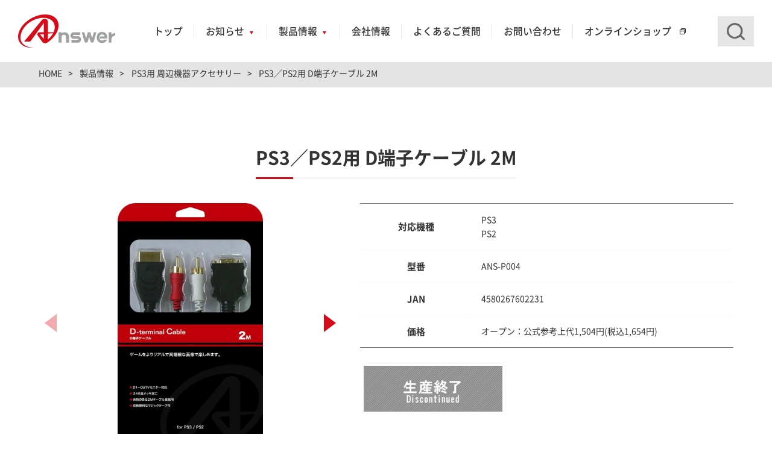

--- FILE ---
content_type: text/html; charset=UTF-8
request_url: https://www.a-answer.co.jp/products/ps3/ans-p004/
body_size: 14199
content:
<!doctype html>
<html lang="ja">
<head>
  <meta charset="utf-8">
  <meta http-equiv="X-UA-Compatible" content="IE=edge">
  <meta name="format-detection" content="telephone=no">
    <meta name="viewport" content="width=device-width, initial-scale=1, maximum-scale=2, user-scalable=1" />
  <link rel="stylesheet" href="https://cdn.jsdelivr.net/npm/swiper@7/swiper-bundle.min.css"
    />
<link rel="stylesheet" href="https://www.a-answer.co.jp/photoswipe/photoswipe.css">
<link rel="stylesheet" href="https://www.a-answer.co.jp/photoswipe/default-skin.css">
  <link rel="canonical" href="https://www.a-answer.co.jp/products/ps3/ans-p004/">
  <meta name="description" content="アンサー（Answer）公式サイト。エンタテインメントにプラスワンの価値を提供するゲーム周辺機器・トレカスリーブのメーカーです。Switch／PS4用コントローラー、ボイスチャット用イヤホンなど周辺機器を取り扱い。トレカプロテクトシリーズは国内品質スリーブとして大好評販売中です。">
  <meta property="og:description" content="アンサー（Answer）公式サイト。エンタテインメントにプラスワンの価値を提供するゲーム周辺機器・トレカスリーブのメーカーです。Switch／PS4用コントローラー、ボイスチャット用イヤホンなど周辺機器を取り扱い。トレカプロテクトシリーズは国内品質スリーブとして大好評販売中です。">
  <meta property="og:title" content="PS3／PS2用 D端子ケーブル 2M | PS3用 周辺機器アクセサリー | 製品情報 | アンサー株式会社 | ゲーム周辺機器・トレカスリーブならAnswer">
  <meta property="og:url" content="https://www.a-answer.co.jp/products/ps3/ans-p004/">
  <meta property="og:type" content="product">
    <meta property="og:image" content="https://www.a-answer.co.jp/data/ans-p004-1.jpg">
    <meta property="og:site_name"  content="アンサー株式会社">
  <meta name="twitter:card" content="summary_large_image" />
  <meta name="twitter:site" content="@Answer_cp" />
  <meta name="twitter:domain" content="a-answer.co.jp" />

  <style>

  @font-face {
    src: url('https://www.a-answer.co.jp/fonts/Noto_Sans_JP/NotoSansJP-Regular.otf') format('opentype');
    font-family: 'Noto Sans JP';
    font-style: normal;
    font-weight: normal;
    font-display: swap;
  }
  @font-face {
    src: url('https://www.a-answer.co.jp/fonts/Noto_Sans_JP/NotoSansJP-Medium.otf') format('opentype');
    font-family: 'Noto Sans JP';
    font-style: normal;
    font-weight: 500;
    font-display: swap;
  }
  @font-face {
    src: url('https://www.a-answer.co.jp/fonts/Noto_Sans_JP/NotoSansJP-Bold.otf') format('opentype');
    font-family: 'Noto Sans JP';
    font-style: normal;
    font-weight: 700;
    font-display: swap;
  }
  @font-face {
    src: url('https://www.a-answer.co.jp/fonts/Roboto/Roboto-Regular.ttf') format('truetype');
    font-family: 'Roboto';
    font-style: normal;
    font-weight: 400;
    font-display: swap;
  }
  @font-face {
    src: url('https://www.a-answer.co.jp/fonts/Roboto/Roboto-Medium.ttf') format('truetype');
    font-family: 'Roboto';
    font-style: normal;
    font-weight: 500;
    font-display: swap;
  }
  @font-face {
    src: url('https://www.a-answer.co.jp/fonts/Roboto/Roboto-Bold.ttf') format('truetype');
    font-family: 'Roboto';
    font-style: normal;
    font-weight: 700;
    font-display: swap;
  }
  @font-face {
    src: url('https://www.a-answer.co.jp/fonts/Montserrat/Montserrat-Italic-VariableFont_wght.ttf') format('truetype');
    font-family: 'Montserrat';
    font-style: italic;
    font-display: swap;
    font-weight: 100;
  }
  @font-face {
    src: url('https://www.a-answer.co.jp/fonts/Montserrat/Montserrat-VariableFont_wght.ttf') format('truetype');
    font-family: 'Montserrat';
    font-style: normal;
    font-display: swap;
  }
  </style>
  <link href="//cdnjs.cloudflare.com/ajax/libs/drawer/3.2.2/css/drawer.min.css" rel="stylesheet">
  <link href="https://www.a-answer.co.jp/CSS/reset.min.css" rel="stylesheet" type="text/css">
  <link href="https://www.a-answer.co.jp/CSS/base.min.css" rel="stylesheet" type="text/css">
  <link href="https://www.a-answer.co.jp/CSS/bootstrap.min.css" rel="stylesheet" type="text/css">
  <link href="https://www.a-answer.co.jp/CSS/ofi.min.css" rel="stylesheet" type="text/css">
  <link href="https://www.a-answer.co.jp/CSS/common.min.css?date=2025062451801" rel="stylesheet" type="text/css">
  <link href="https://www.a-answer.co.jp/CSS/page.min.css?date=2025121035309" rel="stylesheet" type="text/css">
  <link href="https://www.a-answer.co.jp/CSS/page_sp.min.css?date=2025060350411" rel="stylesheet" type="text/css">
  <title>PS3／PS2用 D端子ケーブル 2M | PS3用 周辺機器アクセサリー | 製品情報 | アンサー株式会社 | ゲーム周辺機器・トレカスリーブならAnswer</title>
  <noscript>
    <style>
    </style>
  </noscript>

  <link rel='dns-prefetch' href='//s.w.org' />
<link rel='stylesheet' id='contact-form-7-css'  href='https://www.a-answer.co.jp/wp-content/plugins/contact-form-7/includes/css/styles.css' type='text/css' media='all' />
<link rel='stylesheet' id='wpdreams-asl-basic-css'  href='https://www.a-answer.co.jp/wp-content/plugins/ajax-search-lite/css/style.basic.css' type='text/css' media='all' />
<link rel='stylesheet' id='wpdreams-ajaxsearchlite-css'  href='https://www.a-answer.co.jp/wp-content/plugins/ajax-search-lite/css/style-underline.css' type='text/css' media='all' />
<link rel='stylesheet' id='tablepress-default-css'  href='https://www.a-answer.co.jp/wp-content/plugins/tablepress/css/default.min.css' type='text/css' media='all' />
<script  src='https://www.a-answer.co.jp/wp-includes/js/jquery/jquery.min.js' id='jquery-core-js'></script>
<script  src='https://www.a-answer.co.jp/wp-includes/js/jquery/jquery-migrate.min.js' id='jquery-migrate-js'></script>
<link rel="apple-touch-icon" sizes="144x144" href="/wp-content/uploads/fbrfg/apple-touch-icon.png">
<link rel="icon" type="image/png" sizes="32x32" href="/wp-content/uploads/fbrfg/favicon-32x32.png">
<link rel="icon" type="image/png" sizes="16x16" href="/wp-content/uploads/fbrfg/favicon-16x16.png">
<link rel="manifest" href="/wp-content/uploads/fbrfg/site.webmanifest">
<link rel="shortcut icon" href="/wp-content/uploads/fbrfg/favicon.ico">
<meta name="msapplication-TileColor" content="#da532c">
<meta name="msapplication-config" content="/wp-content/uploads/fbrfg/browserconfig.xml">
<meta name="theme-color" content="#ffffff">				<link rel="preconnect" href="https://fonts.gstatic.com" crossorigin />
				<link rel="preload" as="style" href="//fonts.googleapis.com/css?family=Open+Sans&display=swap" />
				<link rel="stylesheet" href="//fonts.googleapis.com/css?family=Open+Sans&display=swap" media="all" />
				<style>.wp-block-gallery.is-cropped .blocks-gallery-item picture{height:100%;width:100%;}</style>                <style>
                    
					div[id*='ajaxsearchlitesettings'].searchsettings .asl_option_inner label {
						font-size: 0px !important;
						color: rgba(0, 0, 0, 0);
					}
					div[id*='ajaxsearchlitesettings'].searchsettings .asl_option_inner label:after {
						font-size: 11px !important;
						position: absolute;
						top: 0;
						left: 0;
						z-index: 1;
					}
					.asl_w_container {
						width: 100%;
						margin: 0px 0px 0px 0px;
					}
					div[id*='ajaxsearchlite'].asl_m {
						width: 100%;
					}
					div[id*='ajaxsearchliteres'].wpdreams_asl_results div.resdrg span.highlighted {
						font-weight: bold;
						color: rgba(217, 49, 43, 1);
						background-color: rgba(238, 238, 238, 1);
					}
					div[id*='ajaxsearchliteres'].wpdreams_asl_results .results div.asl_image {
						width: 70px;
						height: 70px;
						background-size: cover;
						background-repeat: no-repeat;
					}
					div.asl_r .results {
						max-height: none;
					}
				
							.asl_w, .asl_w * {font-family:"Noto Sans JP","sans-serif" !important;}
							.asl_m input[type=search]::placeholder{font-family:"Noto Sans JP","sans-serif" !important;}
							.asl_m input[type=search]::-webkit-input-placeholder{font-family:"Noto Sans JP","sans-serif" !important;}
							.asl_m input[type=search]::-moz-placeholder{font-family:"Noto Sans JP","sans-serif" !important;}
							.asl_m input[type=search]:-ms-input-placeholder{font-family:"Noto Sans JP","sans-serif" !important;}
						
						.asl_m, .asl_m .probox {
							background-color: rgba(255, 255, 255, 1) !important;
							background-image: none !important;
							-webkit-background-image: none !important;
							-ms-background-image: none !important;
						}
					
						div.asl_r.asl_w.vertical .results .item::after {
							display: block;
							position: absolute;
							bottom: 0;
							content: '';
							height: 1px;
							width: 100%;
							background: #D8D8D8;
						}
						div.asl_r.asl_w.vertical .results .item.asl_last_item::after {
							display: none;
						}
					 div.asl_w {
  box-shadow:none;
}
#ajaxsearchlite1 .probox .proinput input,
div.asl_w .probox .proinput input {
  font-family: 'Noto Sans JP', sans-serif!important;
  font-size: 1.4rem!important;
  background: #e6e6e6!important;
  padding: 0.72em 2.68em 0.72em 1.4em!important;
  border: none!important;
  line-height: 1!important;
  display: inline-block!important;
  width: 100%!important;
  max-width: 350px!important;
  color:#333!important;
  box-sizing: border-box;
  -webkit-appearance: none!important;
  -webkit-border-radius: 0!important;
  text-shadow:none!important;
}
div.asl_m .probox .proinput input {
  height: auto;
}
#ajaxsearchlite1 .probox, div.asl_w .probox {
  height: auto;
}
#ajaxsearchlite1 .probox .proinput input.autocomplete,
div.asl_w .probox .proinput input.autocomplete {
  display: none!important;
}
div.asl_w .probox .proinput input[type='text']::-webkit-input-placeholder,
div.asl_w .probox .proinput input[type='text']::-moz-placeholder,
div.asl_w .probox .proinput input[type='text']:-ms-input-placeholder,
div.asl_w .probox .proinput input[type='text']:-moz-placeholder {
  line-height: 1!important;
  font-size: 1.4rem!important;
  padding-top: .2em!important;
  color: #666666!important;
  font-family: 'Noto Sans JP', sans-serif!important;
}
div.asl_w .probox .promagnifier {
  font-size: 0;
  position: absolute;
  z-index: 100;
  top: 50%;
  right: 2rem;
  display: block;
  width: 3rem;
  height: 3rem;
  padding: 0;
  transition: 0s;
  transform: translateY(-50%);
  border: none;
  outline: none;
  background: url(/images/common/icon_search.png) 
  no-repeat center center / 17px 17px;
  cursor: pointer;
  box-shadow: none;
}
div.asl_w .probox .promagnifier svg {
  display: none!important;
}
#ajaxsearchlite1 .probox .proinput input[type="submit"], 
div.asl_w .probox .proinput input[type="submit"] {
  padding:0!important;
}
div.asl_w .probox .proloading,
div.asl_w .probox .proclose {
  display:none!important;
}
#ajaxsearchlite1 .probox .proinput, 
div.asl_w .probox .proinput {
  padding:0;
  margin: 0;
}
div.asl_r .results .asl_nores .asl_nores_header {
  font-family: 'Noto Sans JP', sans-serif!important;
}
div.asl_r .results a span.overlap,
div.asl_r .results .item .asl_content,
div.asl_r .results .item .asl_content .asl_desc {
   font-family: 'Noto Sans JP', sans-serif!important; 
}
@media screen and (max-width: 960px) {
#ajaxsearchlite1 .probox .proinput input, div.asl_w .probox .proinput input {
  width: 100%!important;
  max-width: 100%!important;
  }
  div.asl_w .probox .promagnifier {
  background: url(/images/common/icon_search_sp.png) no-repeat center center / 17px 17px;
    right: 1rem;
  }
}
@media screen and (max-width: 767px) {
  div.asl_r .resdrg{
  
  }
  div.asl_r .results {
  max-height:50vh!important;
}
}
@media screen and (max-width: 520px) {
  #ajaxsearchlite1 .probox .proinput input, div.asl_w .probox .proinput input{
  font-size:16px!important;
  }
}                </style>
                  <!-- Global site tag (gtag.js) - Google Analytics -->
  <script async src="https://www.googletagmanager.com/gtag/js?id=G-GFSBT2YWEJ"></script>
  <script>
    window.dataLayer = window.dataLayer || [];
    function gtag(){dataLayer.push(arguments);}
    gtag('js', new Date());

    gtag('config', 'G-GFSBT2YWEJ');
    gtag('config', 'UA-41010274-1');
  </script>
  </head>
  <body id="products" class="under detail">
  <div class="drawer drawer--right">
    <div id="wrapper">
      <header class="header">
        <div class="container">
          <h1 class="h_logo"><a href="https://www.a-answer.co.jp/"><img src="https://www.a-answer.co.jp/images/common/h_logo.png" alt="アンサー株式会社"></a></h1>
          <nav class="h_navi visible_pc">
            <ul>
              <li><a href="https://www.a-answer.co.jp/" class="h_navi_item">トップ</a></li>
              <li class="dropdown">
                <a href="https://www.a-answer.co.jp/information/" class="h_navi_item">お知らせ</a>
                <div class="dropdown_menu info">
                  <div class="dropdown_menu_inner">
                    <div class="ttl_box">
                      <div class="ttl">
                        <div class="ttl_en">Information</div>
                        <div class="ttl_ja">お知らせ</div>
                      </div>
                      <div class="btn"><a href="https://www.a-answer.co.jp/information/" class="btn_01 color_red">お知らせ一覧を見る</a></div>
                    </div>
                    <ul class="menu_box menu_box_column3">
                      <li>
                        <a href="https://www.a-answer.co.jp/information/important/" class="menu_inner">
                          <div class="img_box"><picture><source srcset="https://www.a-answer.co.jp/images/common/dropdown_info01.jpg.webp"  type='image/webp'><img src="https://www.a-answer.co.jp/images/common/dropdown_info01.jpg" alt="重要なお知らせ" data-eio="p"></picture></div>
                          <div class="menu_ttl">重要なお知らせ</div>
                        </a>
                      </li>
                      <li>
                        <a href="https://www.a-answer.co.jp/information/support/" class="menu_inner">
                          <div class="img_box"><picture><source srcset="https://www.a-answer.co.jp/images/common/dropdown_info02.jpg.webp"  type='image/webp'><img src="https://www.a-answer.co.jp/images/common/dropdown_info02.jpg" alt="サポート情報" data-eio="p"></picture></div>
                          <div class="menu_ttl">サポート情報</div>
                        </a>
                      </li>
                      <li>
                        <a href="https://www.a-answer.co.jp/information/media/" class="menu_inner">
                          <div class="img_box"><img src="https://www.a-answer.co.jp/images/common/dropdown_info05.jpg" alt="メディア掲載"></div>
                          <div class="menu_ttl">メディア掲載</div>
                        </a>
                      </li>
                      <li>
                        <a href="https://www.a-answer.co.jp/information/corporate/" class="menu_inner">
                          <div class="img_box"><picture><source srcset="https://www.a-answer.co.jp/images/common/dropdown_info03.jpg.webp"  type='image/webp'><img src="https://www.a-answer.co.jp/images/common/dropdown_info03.jpg" alt="コーポレート" data-eio="p"></picture></div>
                          <div class="menu_ttl">コーポレート</div>
                        </a>
                      </li>
                      <li>
                        <a href="https://www.a-answer.co.jp/information/entertainment/" class="menu_inner">
                          <div class="img_box"><img src="https://www.a-answer.co.jp/images/common/dropdown_info04.jpg" alt="エンタテインメント"></div>
                          <div class="menu_ttl">エンタテインメント</div>
                        </a>
                      </li>
                    </ul>
                  </div>
                </div>
              </li>
              <li class="dropdown">
                <a href="https://www.a-answer.co.jp/products/" class="h_navi_item">製品情報</a>
                <div class="dropdown_menu products">
                  <div class="dropdown_menu_inner">
                    <div class="ttl_box">
                      <div class="ttl">
                        <div class="ttl_en">Products</div>
                        <div class="ttl_ja">製品情報</div>
                      </div>
                      <div class="btn"><a href="https://www.a-answer.co.jp/products/" class="btn_01 color_red">製品情報一覧を見る</a></div>
                    </div>
                    <ul class="menu_box menu_box_column4">
                      <li>
                        <a href="https://www.a-answer.co.jp/products/switch2/" class="menu_inner">
                          <div class="img_box"><img src="https://www.a-answer.co.jp/images/common/thumb_switch2.jpg" alt=""></div>
                          <div class="menu_ttl">Switch2用</div>
                        </a>
                      </li>
                      <li>
                        <a href="https://www.a-answer.co.jp/products/switch/" class="menu_inner">
                          <div class="img_box"><img src="https://www.a-answer.co.jp/images/common/thumb_switch.jpg" alt=""></div>
                          <div class="menu_ttl">Switch用</div>
                        </a>
                      </li>
                      <li>
                        <a href="https://www.a-answer.co.jp/products/switchlite/" class="menu_inner">
                          <div class="img_box"><img src="https://www.a-answer.co.jp/images/common/thumb_switchlite.jpg" alt=""></div>
                          <div class="menu_ttl">Switch Lite用</div>
                        </a>
                      </li>
                      <li>
                        <a href="https://www.a-answer.co.jp/products/ps5/" class="menu_inner">
                          <div class="img_box"><img src="https://www.a-answer.co.jp/images/common/thumb_ps5.jpg" alt=""></div>
                          <div class="menu_ttl">PS5用</div>
                        </a>
                      </li>
                      <li>
                        <a href="https://www.a-answer.co.jp/products/ps4/" class="menu_inner">
                          <div class="img_box"><img src="https://www.a-answer.co.jp/images/common/thumb_ps4.jpg" alt=""></div>
                          <div class="menu_ttl">PS4用</div>
                        </a>
                      </li>
                      <li>
                        <a href="https://www.a-answer.co.jp/products/tcg/" class="menu_inner">
                          <div class="img_box"><img src="https://www.a-answer.co.jp/images/common/thumb_tcg.jpg" alt=""></div>
                          <div class="menu_ttl">TCGサプライ用</div>
                        </a>
                      </li>
                      <li>
                        <a href="https://www.a-answer.co.jp/products/#other-item" class="menu_inner">
                          <div class="img_box"><img src="https://www.a-answer.co.jp/images/common/thumb_other.jpg" alt=""></div>
                          <div class="menu_ttl">その他ハード用</div>
                        </a>
                      </li>
                    </ul>
                  </div>
                </div>
              </li>
              <li><a href="https://www.a-answer.co.jp/company/" class="h_navi_item">会社情報</a></li>
              <li><a href="https://www.a-answer.co.jp/faq/" class="h_navi_item">よくあるご質問</a></li>
              <li><a href="https://www.a-answer.co.jp/contact/" class="h_navi_item">お問い合わせ</a></li>
              <li class="shop"><a href="https://a-answerstore.com/" class="h_navi_item ex_link sm" target="_blank">オンラインショップ</a></li>
            </ul>
          </nav>
          <div class="h_search visible_pc">
            <div class="search01">
              <form method="get" id="searchform" action="https://www.a-answer.co.jp/" class="form_01 form_search">
  <!-- <input type="text" name="s" id="" placeholder="キーワード検索（製品名・型番・JANなど）"value="">
  <input type="submit" id=""> -->
  <div class="asl_w_container asl_w_container_1">
	<div id='ajaxsearchlite1'
		 data-id="1"
		 data-instance="1"
		 class="asl_w asl_m asl_m_1">
		<div class="probox">

	
	<div class='promagnifier'>
				<div class='innericon'>
			<svg version="1.1" xmlns="http://www.w3.org/2000/svg" xmlns:xlink="http://www.w3.org/1999/xlink" x="0px" y="0px" width="22" height="22" viewBox="0 0 512 512" enable-background="new 0 0 512 512" xml:space="preserve">
					<path d="M460.355,421.59L353.844,315.078c20.041-27.553,31.885-61.437,31.885-98.037
						C385.729,124.934,310.793,50,218.686,50C126.58,50,51.645,124.934,51.645,217.041c0,92.106,74.936,167.041,167.041,167.041
						c34.912,0,67.352-10.773,94.184-29.158L419.945,462L460.355,421.59z M100.631,217.041c0-65.096,52.959-118.056,118.055-118.056
						c65.098,0,118.057,52.959,118.057,118.056c0,65.096-52.959,118.056-118.057,118.056C153.59,335.097,100.631,282.137,100.631,217.041
						z"/>
				</svg>
		</div>
	</div>

	
	
	<div class='prosettings' style='display:none;' data-opened=0>
				<div class='innericon'>
			<svg version="1.1" xmlns="http://www.w3.org/2000/svg" xmlns:xlink="http://www.w3.org/1999/xlink" x="0px" y="0px" width="22" height="22" viewBox="0 0 512 512" enable-background="new 0 0 512 512" xml:space="preserve">
					<polygon transform = "rotate(90 256 256)" points="142.332,104.886 197.48,50 402.5,256 197.48,462 142.332,407.113 292.727,256 "/>
				</svg>
		</div>
	</div>

	
	
	<div class='proinput'>
		<form autocomplete="off" aria-label='Ajax search form'>
			<input aria-label='Search input' type='search' class='orig' name='phrase' placeholder='キーワード検索（製品名・型番・JANなど）' value='' autocomplete="off"/>
			<input aria-label='Autocomplete input, do not use this' type='text' class='autocomplete' name='phrase' value='' autocomplete="off"/>
			<input type='submit' value="Start search" style='width:0; height: 0; visibility: hidden;'>
		</form>
	</div>

	
	
	<div class='proloading'>

		<div class="asl_loader"><div class="asl_loader-inner asl_simple-circle"></div></div>

			</div>

			<div class='proclose'>
			<svg version="1.1" xmlns="http://www.w3.org/2000/svg" xmlns:xlink="http://www.w3.org/1999/xlink" x="0px"
				 y="0px"
				 width="12" height="12" viewBox="0 0 512 512" enable-background="new 0 0 512 512"
				 xml:space="preserve">
				<polygon points="438.393,374.595 319.757,255.977 438.378,137.348 374.595,73.607 255.995,192.225 137.375,73.622 73.607,137.352 192.246,255.983 73.622,374.625 137.352,438.393 256.002,319.734 374.652,438.378 "/>
			</svg>
		</div>
	
	
</div>	</div>
	<div class='asl_data_container' style="display:none !important;">
		<div class="asl_init_data wpdreams_asl_data_ct" style="display:none !important;" id="asl_init_id_1" data-asldata="[base64]/[base64]"></div>	<div id="asl_hidden_data">
		<svg style="position:absolute" height="0" width="0">
			<filter id="aslblur">
				<feGaussianBlur in="SourceGraphic" stdDeviation="4"/>
			</filter>
		</svg>
		<svg style="position:absolute" height="0" width="0">
			<filter id="no_aslblur"></filter>
		</svg>
	</div>
	</div>

	<div id='ajaxsearchliteres1' class='vertical wpdreams_asl_results asl_w asl_r asl_r_1'>

	
	<div class="results">

		
		<div class="resdrg">
		</div>

		
	</div>

	
	
</div>

	<div id='__original__ajaxsearchlitesettings1'
		 data-id="1"
		 class="searchsettings wpdreams_asl_settings asl_w asl_s asl_s_1">
		<form name='options' autocomplete='off'>

	
	
	<input type="hidden" name="filters_changed" style="display:none;" value="0">
	<input type="hidden" name="filters_initial" style="display:none;" value="1">

	<div class="asl_option_inner hiddend">
		<input type='hidden' name='qtranslate_lang' id='qtranslate_lang1'
			   value='0'/>
	</div>

	
	
	<fieldset class="asl_sett_scroll">
		<legend style="display: none;">Generic selectors</legend>
		<div class="asl_option">
			<div class="asl_option_inner">
				<input type="checkbox" value="exact" id="set_exactonly1"
					   title="Exact matches only"
					   name="asl_gen[]" />
				<label for="set_exactonly1">Exact matches only</label>
			</div>
			<div class="asl_option_label">
				Exact matches only			</div>
		</div>
		<div class="asl_option">
			<div class="asl_option_inner">
				<input type="checkbox" value="title" id="set_intitle1"
					   title="Search in title"
					   name="asl_gen[]"  checked="checked"/>
				<label for="set_intitle1">Search in title</label>
			</div>
			<div class="asl_option_label">
				Search in title			</div>
		</div>
		<div class="asl_option hiddend">
			<div class="asl_option_inner">
				<input type="checkbox" value="content" id="set_incontent1"
					   title="Search in content"
					   name="asl_gen[]"  checked="checked"/>
				<label for="set_incontent1">Search in content</label>
			</div>
			<div class="asl_option_label">
				Search in content			</div>
		</div>
		<div class="asl_option_inner hiddend">
			<input type="checkbox" value="excerpt" id="set_inexcerpt1"
				   title="Search in excerpt"
				   name="asl_gen[]"  checked="checked"/>
			<label for="set_inexcerpt1">Search in excerpt</label>
		</div>
	</fieldset>
	<fieldset class="asl_sett_scroll">
		<legend style="display: none;">Post Type Selectors</legend>
					<div class="asl_option_inner hiddend">
				<input type="checkbox" value="page"
					   id="1customset_11"
					   title="Hidden option, ignore please"
					   name="customset[]" checked="checked"/>
				<label for="1customset_11">Hidden</label>
			</div>
			<div class="asl_option_label hiddend"></div>

						<div class="asl_option_inner hiddend">
				<input type="checkbox" value="products"
					   id="1customset_12"
					   title="Hidden option, ignore please"
					   name="customset[]" checked="checked"/>
				<label for="1customset_12">Hidden</label>
			</div>
			<div class="asl_option_label hiddend"></div>

						<div class="asl_option_inner hiddend">
				<input type="checkbox" value="information"
					   id="1customset_13"
					   title="Hidden option, ignore please"
					   name="customset[]" checked="checked"/>
				<label for="1customset_13">Hidden</label>
			</div>
			<div class="asl_option_label hiddend"></div>

				</fieldset>
	</form>
	</div>
</div></form>
            </div>
            <div class="search02 h_btn_search">
              <div class="btn_search"><span></span></div>
              <div class="search_box">
                <form method="get" id="searchform" action="https://www.a-answer.co.jp/" class="form_01 form_search">
  <!-- <input type="text" name="s" id="" placeholder="キーワード検索（製品名・型番・JANなど）"value="">
  <input type="submit" id=""> -->
  <div class="asl_w_container asl_w_container_2">
	<div id='ajaxsearchlite2'
		 data-id="2"
		 data-instance="1"
		 class="asl_w asl_m asl_m_2">
		<div class="probox">

	
	<div class='promagnifier'>
				<div class='innericon'>
			<svg version="1.1" xmlns="http://www.w3.org/2000/svg" xmlns:xlink="http://www.w3.org/1999/xlink" x="0px" y="0px" width="22" height="22" viewBox="0 0 512 512" enable-background="new 0 0 512 512" xml:space="preserve">
					<path d="M460.355,421.59L353.844,315.078c20.041-27.553,31.885-61.437,31.885-98.037
						C385.729,124.934,310.793,50,218.686,50C126.58,50,51.645,124.934,51.645,217.041c0,92.106,74.936,167.041,167.041,167.041
						c34.912,0,67.352-10.773,94.184-29.158L419.945,462L460.355,421.59z M100.631,217.041c0-65.096,52.959-118.056,118.055-118.056
						c65.098,0,118.057,52.959,118.057,118.056c0,65.096-52.959,118.056-118.057,118.056C153.59,335.097,100.631,282.137,100.631,217.041
						z"/>
				</svg>
		</div>
	</div>

	
	
	<div class='prosettings' style='display:none;' data-opened=0>
				<div class='innericon'>
			<svg version="1.1" xmlns="http://www.w3.org/2000/svg" xmlns:xlink="http://www.w3.org/1999/xlink" x="0px" y="0px" width="22" height="22" viewBox="0 0 512 512" enable-background="new 0 0 512 512" xml:space="preserve">
					<polygon transform = "rotate(90 256 256)" points="142.332,104.886 197.48,50 402.5,256 197.48,462 142.332,407.113 292.727,256 "/>
				</svg>
		</div>
	</div>

	
	
	<div class='proinput'>
		<form autocomplete="off" aria-label='Ajax search form'>
			<input aria-label='Search input' type='search' class='orig' name='phrase' placeholder='キーワード検索（製品名・型番・JANなど）' value='' autocomplete="off"/>
			<input aria-label='Autocomplete input, do not use this' type='text' class='autocomplete' name='phrase' value='' autocomplete="off"/>
			<input type='submit' value="Start search" style='width:0; height: 0; visibility: hidden;'>
		</form>
	</div>

	
	
	<div class='proloading'>

		<div class="asl_loader"><div class="asl_loader-inner asl_simple-circle"></div></div>

			</div>

			<div class='proclose'>
			<svg version="1.1" xmlns="http://www.w3.org/2000/svg" xmlns:xlink="http://www.w3.org/1999/xlink" x="0px"
				 y="0px"
				 width="12" height="12" viewBox="0 0 512 512" enable-background="new 0 0 512 512"
				 xml:space="preserve">
				<polygon points="438.393,374.595 319.757,255.977 438.378,137.348 374.595,73.607 255.995,192.225 137.375,73.622 73.607,137.352 192.246,255.983 73.622,374.625 137.352,438.393 256.002,319.734 374.652,438.378 "/>
			</svg>
		</div>
	
	
</div>	</div>
	<div class='asl_data_container' style="display:none !important;">
		<div class="asl_init_data wpdreams_asl_data_ct" style="display:none !important;" id="asl_init_id_2" data-asldata="[base64]/[base64]"></div>	</div>

	<div id='ajaxsearchliteres2' class='vertical wpdreams_asl_results asl_w asl_r asl_r_2'>

	
	<div class="results">

		
		<div class="resdrg">
		</div>

		
	</div>

	
	
</div>

	<div id='__original__ajaxsearchlitesettings2'
		 data-id="2"
		 class="searchsettings wpdreams_asl_settings asl_w asl_s asl_s_2">
		<form name='options' autocomplete='off'>

	
	
	<input type="hidden" name="filters_changed" style="display:none;" value="0">
	<input type="hidden" name="filters_initial" style="display:none;" value="1">

	<div class="asl_option_inner hiddend">
		<input type='hidden' name='qtranslate_lang' id='qtranslate_lang2'
			   value='0'/>
	</div>

	
	
	<fieldset class="asl_sett_scroll">
		<legend style="display: none;">Generic selectors</legend>
		<div class="asl_option">
			<div class="asl_option_inner">
				<input type="checkbox" value="exact" id="set_exactonly2"
					   title="Exact matches only"
					   name="asl_gen[]" />
				<label for="set_exactonly2">Exact matches only</label>
			</div>
			<div class="asl_option_label">
				Exact matches only			</div>
		</div>
		<div class="asl_option">
			<div class="asl_option_inner">
				<input type="checkbox" value="title" id="set_intitle2"
					   title="Search in title"
					   name="asl_gen[]"  checked="checked"/>
				<label for="set_intitle2">Search in title</label>
			</div>
			<div class="asl_option_label">
				Search in title			</div>
		</div>
		<div class="asl_option hiddend">
			<div class="asl_option_inner">
				<input type="checkbox" value="content" id="set_incontent2"
					   title="Search in content"
					   name="asl_gen[]"  checked="checked"/>
				<label for="set_incontent2">Search in content</label>
			</div>
			<div class="asl_option_label">
				Search in content			</div>
		</div>
		<div class="asl_option_inner hiddend">
			<input type="checkbox" value="excerpt" id="set_inexcerpt2"
				   title="Search in excerpt"
				   name="asl_gen[]"  checked="checked"/>
			<label for="set_inexcerpt2">Search in excerpt</label>
		</div>
	</fieldset>
	<fieldset class="asl_sett_scroll">
		<legend style="display: none;">Post Type Selectors</legend>
					<div class="asl_option_inner hiddend">
				<input type="checkbox" value="page"
					   id="2customset_21"
					   title="Hidden option, ignore please"
					   name="customset[]" checked="checked"/>
				<label for="2customset_21">Hidden</label>
			</div>
			<div class="asl_option_label hiddend"></div>

						<div class="asl_option_inner hiddend">
				<input type="checkbox" value="products"
					   id="2customset_22"
					   title="Hidden option, ignore please"
					   name="customset[]" checked="checked"/>
				<label for="2customset_22">Hidden</label>
			</div>
			<div class="asl_option_label hiddend"></div>

						<div class="asl_option_inner hiddend">
				<input type="checkbox" value="information"
					   id="2customset_23"
					   title="Hidden option, ignore please"
					   name="customset[]" checked="checked"/>
				<label for="2customset_23">Hidden</label>
			</div>
			<div class="asl_option_label hiddend"></div>

				</fieldset>
	</form>
	</div>
</div></form>
              </div>
            </div>
          </div>
          <ul class="h_btn hidden_pc multicolumn">
            <li class="h_btn_search">
              <div class="btn_search"><span></span></div>
              <div class="search_box">
                <form method="get" id="searchform" action="https://www.a-answer.co.jp/" class="form_01 form_search">
  <!-- <input type="text" name="s" id="" placeholder="キーワード検索（製品名・型番・JANなど）"value="">
  <input type="submit" id=""> -->
  <div class="asl_w_container asl_w_container_3">
	<div id='ajaxsearchlite3'
		 data-id="3"
		 data-instance="1"
		 class="asl_w asl_m asl_m_3">
		<div class="probox">

	
	<div class='promagnifier'>
				<div class='innericon'>
			<svg version="1.1" xmlns="http://www.w3.org/2000/svg" xmlns:xlink="http://www.w3.org/1999/xlink" x="0px" y="0px" width="22" height="22" viewBox="0 0 512 512" enable-background="new 0 0 512 512" xml:space="preserve">
					<path d="M460.355,421.59L353.844,315.078c20.041-27.553,31.885-61.437,31.885-98.037
						C385.729,124.934,310.793,50,218.686,50C126.58,50,51.645,124.934,51.645,217.041c0,92.106,74.936,167.041,167.041,167.041
						c34.912,0,67.352-10.773,94.184-29.158L419.945,462L460.355,421.59z M100.631,217.041c0-65.096,52.959-118.056,118.055-118.056
						c65.098,0,118.057,52.959,118.057,118.056c0,65.096-52.959,118.056-118.057,118.056C153.59,335.097,100.631,282.137,100.631,217.041
						z"/>
				</svg>
		</div>
	</div>

	
	
	<div class='prosettings' style='display:none;' data-opened=0>
				<div class='innericon'>
			<svg version="1.1" xmlns="http://www.w3.org/2000/svg" xmlns:xlink="http://www.w3.org/1999/xlink" x="0px" y="0px" width="22" height="22" viewBox="0 0 512 512" enable-background="new 0 0 512 512" xml:space="preserve">
					<polygon transform = "rotate(90 256 256)" points="142.332,104.886 197.48,50 402.5,256 197.48,462 142.332,407.113 292.727,256 "/>
				</svg>
		</div>
	</div>

	
	
	<div class='proinput'>
		<form autocomplete="off" aria-label='Ajax search form'>
			<input aria-label='Search input' type='search' class='orig' name='phrase' placeholder='キーワード検索（製品名・型番・JANなど）' value='' autocomplete="off"/>
			<input aria-label='Autocomplete input, do not use this' type='text' class='autocomplete' name='phrase' value='' autocomplete="off"/>
			<input type='submit' value="Start search" style='width:0; height: 0; visibility: hidden;'>
		</form>
	</div>

	
	
	<div class='proloading'>

		<div class="asl_loader"><div class="asl_loader-inner asl_simple-circle"></div></div>

			</div>

			<div class='proclose'>
			<svg version="1.1" xmlns="http://www.w3.org/2000/svg" xmlns:xlink="http://www.w3.org/1999/xlink" x="0px"
				 y="0px"
				 width="12" height="12" viewBox="0 0 512 512" enable-background="new 0 0 512 512"
				 xml:space="preserve">
				<polygon points="438.393,374.595 319.757,255.977 438.378,137.348 374.595,73.607 255.995,192.225 137.375,73.622 73.607,137.352 192.246,255.983 73.622,374.625 137.352,438.393 256.002,319.734 374.652,438.378 "/>
			</svg>
		</div>
	
	
</div>	</div>
	<div class='asl_data_container' style="display:none !important;">
		<div class="asl_init_data wpdreams_asl_data_ct" style="display:none !important;" id="asl_init_id_3" data-asldata="[base64]/[base64]"></div>	</div>

	<div id='ajaxsearchliteres3' class='vertical wpdreams_asl_results asl_w asl_r asl_r_3'>

	
	<div class="results">

		
		<div class="resdrg">
		</div>

		
	</div>

	
	
</div>

	<div id='__original__ajaxsearchlitesettings3'
		 data-id="3"
		 class="searchsettings wpdreams_asl_settings asl_w asl_s asl_s_3">
		<form name='options' autocomplete='off'>

	
	
	<input type="hidden" name="filters_changed" style="display:none;" value="0">
	<input type="hidden" name="filters_initial" style="display:none;" value="1">

	<div class="asl_option_inner hiddend">
		<input type='hidden' name='qtranslate_lang' id='qtranslate_lang3'
			   value='0'/>
	</div>

	
	
	<fieldset class="asl_sett_scroll">
		<legend style="display: none;">Generic selectors</legend>
		<div class="asl_option">
			<div class="asl_option_inner">
				<input type="checkbox" value="exact" id="set_exactonly3"
					   title="Exact matches only"
					   name="asl_gen[]" />
				<label for="set_exactonly3">Exact matches only</label>
			</div>
			<div class="asl_option_label">
				Exact matches only			</div>
		</div>
		<div class="asl_option">
			<div class="asl_option_inner">
				<input type="checkbox" value="title" id="set_intitle3"
					   title="Search in title"
					   name="asl_gen[]"  checked="checked"/>
				<label for="set_intitle3">Search in title</label>
			</div>
			<div class="asl_option_label">
				Search in title			</div>
		</div>
		<div class="asl_option hiddend">
			<div class="asl_option_inner">
				<input type="checkbox" value="content" id="set_incontent3"
					   title="Search in content"
					   name="asl_gen[]"  checked="checked"/>
				<label for="set_incontent3">Search in content</label>
			</div>
			<div class="asl_option_label">
				Search in content			</div>
		</div>
		<div class="asl_option_inner hiddend">
			<input type="checkbox" value="excerpt" id="set_inexcerpt3"
				   title="Search in excerpt"
				   name="asl_gen[]"  checked="checked"/>
			<label for="set_inexcerpt3">Search in excerpt</label>
		</div>
	</fieldset>
	<fieldset class="asl_sett_scroll">
		<legend style="display: none;">Post Type Selectors</legend>
					<div class="asl_option_inner hiddend">
				<input type="checkbox" value="page"
					   id="3customset_31"
					   title="Hidden option, ignore please"
					   name="customset[]" checked="checked"/>
				<label for="3customset_31">Hidden</label>
			</div>
			<div class="asl_option_label hiddend"></div>

						<div class="asl_option_inner hiddend">
				<input type="checkbox" value="products"
					   id="3customset_32"
					   title="Hidden option, ignore please"
					   name="customset[]" checked="checked"/>
				<label for="3customset_32">Hidden</label>
			</div>
			<div class="asl_option_label hiddend"></div>

						<div class="asl_option_inner hiddend">
				<input type="checkbox" value="information"
					   id="3customset_33"
					   title="Hidden option, ignore please"
					   name="customset[]" checked="checked"/>
				<label for="3customset_33">Hidden</label>
			</div>
			<div class="asl_option_label hiddend"></div>

				</fieldset>
	</form>
	</div>
</div></form>
              </div>
            </li>
            <li class="h_btn_hbg">
              <button type="button" class="drawer-toggle drawer-hamburger">
                <span class="sr-only">toggle navigation</span>
                <span class="drawer-hamburger-icon"></span>
              </button>
            </li>
          </ul>
        </div>
      </header>
      <nav class="drawer-nav sp_navi hidden_pc">
    <ul class="drawer-menu sp_navi_list">
      <li><a href="https://www.a-answer.co.jp/" class="list_item">トップ</a></li>
      <li class="list_toggle">
        <div class="inner">
          <a href="https://www.a-answer.co.jp/information/" class="list_item">お知らせ</a>
          <div class="btn_toggle" data-toggle="true" data-status="close"><span></span></div>
        </div>
        <ul class="sp_navi_list_sub toggle_list">
          <li><a href="https://www.a-answer.co.jp/information/important/" class="list_item">重要なお知らせ</a></li>
          <li><a href="https://www.a-answer.co.jp/information/support/" class="list_item">サポート情報</a></li>
          <li><a href="https://www.a-answer.co.jp/information/media/" class="list_item">メディア掲載</a></li>
          <li><a href="https://www.a-answer.co.jp/information/corporate/" class="list_item">コーポレート</a></li>
          <li><a href="https://www.a-answer.co.jp/information/entertainment/" class="list_item">エンタテインメント</a></li>
        </ul>
      </li>
      <li class="list_toggle">
        <div class="inner">
          <a href="https://www.a-answer.co.jp/products/" class="list_item">製品情報</a>
          <div class="btn_toggle" data-toggle="true" data-status="close"><span></span></div>
        </div>
        <ul class="sp_navi_list_sub toggle_list">
          <li><a href="https://www.a-answer.co.jp/products/switch2/" class="list_item">Switch2用</a></li>
          <li><a href="https://www.a-answer.co.jp/products/switch/" class="list_item">Switch用</a></li>
          <li><a href="https://www.a-answer.co.jp/products/switchlite/" class="list_item">Switch Lite用</a></li>
          <li><a href="https://www.a-answer.co.jp/products/ps5/" class="list_item">PS5用</a></li>
          <li><a href="https://www.a-answer.co.jp/products/ps4/" class="list_item">PS4用</a></li>
          <li><a href="https://www.a-answer.co.jp/products/tcg/" class="list_item">トレーディングカード用</a></li>
          <li><a href="https://www.a-answer.co.jp/products/#other-item" class="list_item">その他ハード用</a></li>
        </ul>
      </li>
      <li><a href="https://www.a-answer.co.jp/company/" class="list_item">会社情報</a></li>
      <li><a href="https://www.a-answer.co.jp/faq/" class="list_item">よくあるご質問</a></li>
      <li><a href="https://www.a-answer.co.jp/contact/" class="list_item">お問い合わせ</a></li>
      <li><a href="https://a-answerstore.com/" class="list_item" target="_blank">オンラインストア</a></li>
    </ul>
  </nav>
  <div id="contents" class="post_cont">
    <div id ="bg_particles" class="mv"></div>
    <div id="breadcramb">
      <div class="inner_main container">
        <ul itemscope itemtype="https://schema.org/BreadcrumbList">
          <li itemscope itemprop="itemListElement" itemtype="https://schema.org/ListItem">
            <a href="https://www.a-answer.co.jp/" class="inner" itemprop="item"><span itemprop="name">HOME</span></a>
            <meta itemprop="position" content="1">
          </li>
          <li itemscope itemprop="itemListElement" itemtype="https://schema.org/ListItem">
            <a href="https://www.a-answer.co.jp/products/" class="inner" itemprop="item"><span itemprop="name">製品情報</span></a>
            <meta itemprop="position" content="2">
          </li>
          <li itemscope itemprop="itemListElement" itemtype="https://schema.org/ListItem">
            <a href="https://www.a-answer.co.jp/products/ps3/" class="inner" itemprop="item"><span itemprop="name">PS3用 周辺機器アクセサリー</span></a>
            <meta itemprop="position" content="3">
          </li>
          <li itemscope itemprop="itemListElement" itemtype="https://schema.org/ListItem">
            <a href="https://www.a-answer.co.jp/products/ps3/ans-p004/" class="inner" itemprop="item"><span itemprop="name">PS3／PS2用 D端子ケーブル 2M</span></a>
            <meta itemprop="position" content="4">
          </li>
        </ul>
      </div>
    </div>
    <section class="sec_top">
      <div class="container inner_l">
        <div class="ttl_box center cat_ttl">
          <h1 class="ttl_03">PS3／PS2用 D端子ケーブル 2M</h1>
        </div>
      </div>
      <div class="detail_top container">
        <div class="inner_m">
          <div class="detail_top_wrap">
            <div class="detail_top_l">
                            <div class="detail_slide">
                                <div class="swiper-container slider">
                  <div class="swiper-wrapper slide_main my-gallery">
                                                              <figure class="swiper-slide slide_item"><a class="zoom" href="https://www.a-answer.co.jp/data/ans-p004-1.jpg" data-size="1000x1000"><picture><source srcset="https://www.a-answer.co.jp/data/ans-p004-1.jpg.webp"  type='image/webp'><img src="https://www.a-answer.co.jp/data/ans-p004-1.jpg" alt="PS3／PS2用 D端子ケーブル 2M" class="ofi" data-eio="p"></picture></a></figure>
                                                              <figure class="swiper-slide slide_item"><a class="zoom" href="https://www.a-answer.co.jp/data/ans-p004-2.jpg" data-size="1000x1000"><picture><source srcset="https://www.a-answer.co.jp/data/ans-p004-2.jpg.webp"  type='image/webp'><img src="https://www.a-answer.co.jp/data/ans-p004-2.jpg" alt="PS3／PS2用 D端子ケーブル 2M" class="ofi" data-eio="p"></picture></a></figure>
                                      </div>
                </div>
                <div class="swiper-button-prev"></div>
                <div class="swiper-button-next"></div>
                <div class="swiper-container slider-thumbnail">
                  <ul class="slide_sub">
                                                              <li class="swiper-slide thumbnail_item">
                      <div class="li_inner">
                        <picture><source srcset="https://www.a-answer.co.jp/data/ans-p004-1.jpg.webp"  type='image/webp'><img src="https://www.a-answer.co.jp/data/ans-p004-1.jpg" alt="PS3／PS2用 D端子ケーブル 2M" class="ofi" data-eio="p"></picture>
                      </div>
                    </li>
                                                              <li class="swiper-slide thumbnail_item">
                      <div class="li_inner">
                        <picture><source srcset="https://www.a-answer.co.jp/data/ans-p004-2.jpg.webp"  type='image/webp'><img src="https://www.a-answer.co.jp/data/ans-p004-2.jpg" alt="PS3／PS2用 D端子ケーブル 2M" class="ofi" data-eio="p"></picture>
                      </div>
                    </li>
                                      </ul>
                </div>
              </div>
                          </div>
            <div class="detail_top_r">
              <div class="detail_top_spec">
                <table class="table_spec">
                  <tr>
                    <th>対応機種</th>
                    <td>PS3<br>PS2</td>
                  </tr>
                  <tr>
                    <th>型番</th>
                    <td>ANS-P004</td>
                  </tr>
                  <tr>
                    <th>JAN</th>
                    <td>4580267602231</td>
                  </tr>
                  <tr>
                    <th>価格</th>
                    <td>オープン：公式参考上代1,504円(税込1,654円)</td>
                  </tr>
                </table>
              </div>
                            <div class="detail_top_btn">
                                                <div class="btn bnr">
                  <img src="https://www.a-answer.co.jp/images/products/img_eol.png" alt="生産終了">
                </div>
                              </div>

                          </div>
          </div>
        </div>
      </div>
      <div class="">
        <section class="sec_features sec_pd bg_gray">
          <div class="inner_l container">
            <div class="ttl_box center">
              <h3 class="sec_ttl ttl_shape"><span>特長</span></h3>
            </div>
                        <ul class="feature_list">
                                          <li>
                <div class="point f_robot"><span>Point</span></div>
                <div class="feature_txt_wrap">
                  <h4 class="feature_ttl">D1～D5TVモニター対応！</h4>
                  <div class="feature_txt">D端子（D1～D5）付きのテレビに接続すれば、より美しく高精細な画像でゲームを楽しむことができます。<br />
</div>
                </div>
              </li>
                            <li>
                <div class="point f_robot"><span>Point</span></div>
                <div class="feature_txt_wrap">
                  <h4 class="feature_ttl">24K金メッキ加工！</h4>
                  <div class="feature_txt">端子部には伝導効果が向上する24金メッキコーティングを施工し、外部のノイズに強い2層シールドのケーブルを採用しています。<br />
</div>
                </div>
              </li>
                            <li>
                <div class="point f_robot"><span>Point</span></div>
                <div class="feature_txt_wrap">
                  <h4 class="feature_ttl">高画質の映像をお楽しみいただけます！</h4>
                  <div class="feature_txt">高画質のDVD鑑賞も楽しめます。</div>
                </div>
              </li>
                          </ul>
          </div>
        </section>
                <div class="note_list">
          <div class="inner_l container">
                                                            <div class="item">
                                          <span class="mark">※ 本製品はアンサー株式会社のオリジナル製品であり、株式会社ソニー・インタラクティブエンタテインメントのライセンス製品ではありません。</span>
                        </div>
                                  </div>
        </div>

        
                                  
                

        <section id="contact_common" class="sec_contact_common sec_pd">
          <div class="container">
            <div class="sec_ttl ttl_01 white">
              <h1 class="ttl ttl_ja">お問い合わせ<br class="visible_ss">【カスタマーサポート窓口】</h1>
              <div class="sub_ttl ttl_en show_js">CONTACT</div>
            </div>
            <!-- <div class="contact_covid_wrap">
              <div class="contact_covid">
                <p class="lead">このたび弊社では、政府からの『まん延防止等重点措置』の発出に伴い、業務の在宅勤務 （テレワーク）切り替えの為、下記の通りお電話でのカスタマーサポートセンターの受付を一時停止させていただく事になりました。お急ぎの場合、<a href="https://www.a-answer.co.jp/contact/" class="txt_ul">お問い合わせメールフォーム</a>よりご連絡をいただけますよう、お願い申し上げます。</p>
                <div class="covid_box">
        					<div class="item">カスタマーサポートセンター</div>
        					<div class="item">電話対応一時停止期間　2022年1月25日(火)～まん延防止等重点措置解除まで<br><span class="attention">※再開時期は政府の発表に従い決定いたします</span></div>
        					<div class="item"><a href="https://www.a-answer.co.jp/contact/" class="txt_ul">お問い合わせメールフォーム</a></div>
        				</div>
              </div>
            </div> -->
            <div class="contact_wrap">
              <div class="contact_item mail">
                <div class="inner">
                  <div class="main_txt">お客様からのご質問と<br>
                    ヘルプガイドをご覧ください</div>
                    <div class="btn"><a href="https://www.a-answer.co.jp/faq/" class="btn_01 bg_green">よくあるご質問</a></div>
                </div>
              </div>
              <div class="contact_item mail">
                <div class="inner">
                  <div class="main_txt">メールフォームで<br>
                    カスタマーサポート窓口へご連絡される場合</div>
                    <div class="btn"><a href="https://www.a-answer.co.jp/contact/" class="btn_01 bg_green">メールフォームへ</a></div>
                </div>
              </div>
              <!-- <div class="contact_item tel">
                <div class="inner">
                  <div class="top_box">
                    <div class="main_txt">お電話で<br>カスタマーサポート窓口へご連絡される場合</div>
                    <div class="sub_txt">受付時間　平日10時～12時／13時～17時</div>
                  </div>
                  <div class="bottom_box">
                    <div class="tel_box">
                      <div class="tel_icon"><img src="https://www.a-answer.co.jp/images/common/icon_freecall.png" alt=""></div>
                      <div class="tel_num"><a href="tel:0120174227" class="tel_link">0120-174-227</a></div>
                    </div>
                    <div class="tel_txt">※土日祝日をのぞく平日のみの受付です。携帯、PHSからでもご利用いただけます。</div>
                  </div>
                </div>
              </div> -->
            </div>
          </div>
        </section>
      </div>
    </section>
  </div>

<footer class="footer">
  <div class="f_top">
    <div class="f_inner">
      <div class="navi_wrap">
        <nav class="f_navi">
          <ul class="list">
            <li><a href="https://www.a-answer.co.jp/">ホーム</a></li>
            <li><a href="https://www.a-answer.co.jp/information/">お知らせ</a>
              <ul class="sub_list col_2">
                <li><a href="https://www.a-answer.co.jp/information/important/">重要なお知らせ</a></li>
                <li><a href="https://www.a-answer.co.jp/information/support/">サポート情報</a></li>
                <li><a href="https://www.a-answer.co.jp/information/media/">メディア掲載</a></li>
                <li><a href="https://www.a-answer.co.jp/information/corporate/">コーポレート</a></li>
                <li><a href="https://www.a-answer.co.jp/information/entertainment/">エンタテインメント</a></li>
              </ul>
            </li>
          </ul>
        </nav>
        <nav class="f_navi">
          <ul class="list">
            <li><a href="https://www.a-answer.co.jp/products/">製品情報</a>
              <ul class="sub_list col_2">
                <li><a href="https://www.a-answer.co.jp/products/switch2/">Switch2用</a></li>
                <li><a href="https://www.a-answer.co.jp/products/switch/">Switch用</a></li>
                <li><a href="https://www.a-answer.co.jp/products/switchlite/">Switch Lite用</a></li>
                <li><a href="https://www.a-answer.co.jp/products/ps5/">PS5用</a></li>
                <li><a href="https://www.a-answer.co.jp/products/ps4/">PS4用</a></li>
                <li><a href="https://www.a-answer.co.jp/products/tcg/">トレーディングカード用</a></li>
                <li><a href="https://www.a-answer.co.jp/products/#other-item">その他ハード用</a></li>
              </ul>
            </li>
          </ul>
        </nav>
        <nav class="f_navi">
          <ul class="list">
            <li><a href="https://www.a-answer.co.jp/company/">会社情報</a></li>
            <li><a href="https://www.a-answer.co.jp/faq/">よくあるご質問</a></li>
            <li><a href="https://www.a-answer.co.jp/contact/">お問い合わせ</a></li>
            <li><a href="https://a-answerstore.com/" class="ex_link white" target="_blank">オンラインストア</a></li>
            <li><a href="https://www.a-answer.co.jp/idea/">商品アイデア投稿</a></li>
          </ul>
        </nav>
        <nav class="f_navi ent">
          <ul class="list">
            <li><span class="white bold">アンサー・エンターテインメント</span>
              <ul class="sub_list">
                <li><a href="https://hkrk.jp/" class="ex_link mid gray" target="_blank">ほくりくアイドル部</a></li>
                <li><a href="https://www.seattlestandardcafe.com/" class="ex_link mid gray" target="_blank">Seattle Standerd Cafe'</a></li>
                <li><a href="https://www.k-1.co.jp/fighter?keyword=kumura&gym=" class="ex_link mid gray" target="_blank">K-1スポンサード（玖村兄弟）</a></li>
                <li><a href="https://www.k-1.co.jp/fighter/703/" class="ex_link mid gray" target="_blank">K-1スポンサード（和島 大海）</a></li>
              </ul>
            </li>
          </ul>
        </nav>
      </div>
      <!-- <div class="navi_wrap visible_tb">
        <nav class="f_navi">
          <ul class="list">
            <li><a href="https://www.a-answer.co.jp/" class="f_navi_item">ホーム</a></li>
            <li class="list_toggle">
              <div class="inner">
                <a href="https://www.a-answer.co.jp/information/" class="f_navi_item">お知らせ</a>
                <div class="btn_toggle" data-toggle="true" data-status="close"><span></span></div>
              </div>
              <ul class="sub_list toggle_list">
                <li><a href="https://www.a-answer.co.jp/information/important/" class="f_navi_item">重要なお知らせ</a></li>
                <li><a href="https://www.a-answer.co.jp/information/support/" class="f_navi_item">サポート情報</a></li>
                <li><a href="https://www.a-answer.co.jp/information/corporate/" class="f_navi_item">コーポレート</a></li>
                <li><a href="https://www.a-answer.co.jp/information/entertainment/" class="f_navi_item">エンタテインメント</a></li>
              </ul>
            </li>
            <li class="list_toggle">
              <div class="inner">
                <a href="https://www.a-answer.co.jp/products/" class="f_navi_item">製品情報</a>
                <div class="btn_toggle" data-toggle="true" data-status="close"><span></span></div>
              </div>
              <ul class="sub_list toggle_list">
                <li><a href="https://www.a-answer.co.jp/products/switch/" class="f_navi_item">Switch用</a></li>
                <li><a href="https://www.a-answer.co.jp/products/switchlite/" class="f_navi_item">Switch Lite用</a></li>
                <li><a href="https://www.a-answer.co.jp/products/ps5/" class="f_navi_item">PS5用</a></li>
                <li><a href="https://www.a-answer.co.jp/products/ps4/" class="f_navi_item">PS4用</a></li>
                <li><a href="https://www.a-answer.co.jp/products/tcg/" class="f_navi_item">トレーディングカード用</a></li>
                <li><a href="https://www.a-answer.co.jp/products/#other-item" class="f_navi_item">その他ハード用</a></li>
              </ul>
            </li>
            <li><a href="https://www.a-answer.co.jp/company/" class="f_navi_item">会社情報</a></li>
            <li><a href="https://www.a-answer.co.jp/faq/" class="f_navi_item">よくあるご質問</a></li>
            <li><a href="https://www.a-answer.co.jp/contact/" class="f_navi_item">お問い合わせ</a></li>
            <li><a href="https://a-answerstore.com/" class="ex_link white f_navi_item" target="_blank">オンラインストア</a></li>
            <li><a href="https://www.a-answer.co.jp/idea/" class="f_navi_item">商品アイデア投稿</a></li>

            <li class="link"><a href="https://hkrk.jp/" class="ex_link mid white f_navi_item" target="_blank">ほくりくアイドル部</a></li>
            <li class="link"><a href="https://www.seattlestandardcafe.com/" class="ex_link mid white f_navi_item" target="_blank">Seattle Standerd Cafe'</a></li>
            <li class="link"><a href="https://www.k-1.co.jp/fighter/?mode=search&w=%E7%8E%96%E6%9D%91" class="ex_link mid white f_navi_item" target="_blank">K-1スポンサード（玖村兄弟）</a></li>
            <li class="link"><a href="https://www.k-1.co.jp/fighter/703/" class="ex_link mid white f_navi_item" target="_blank">K-1スポンサード（和島 大海）</a></li>
          </ul>
        </nav>
      </div> -->
      <div class="f_branch">
        <div class="item">
          <div class="ttl">大阪本社</div>
          <div class="address">〒542-0066 <br class="">大阪府大阪市中央区瓦屋町1丁目14-20</div>
        </div>
        <div class="item">
          <div class="ttl">東京営業所</div>
          <div class="address">〒111-0053 <br class="">東京都台東区浅草橋3丁目21番6号<br>JNビル3階</div>
        </div>
        <div class="item">
          <div class="ttl">金沢事業所</div>
          <div class="address">〒921-8036 <br class="">石川県金沢市弥生2丁目7-23<br>Weskii金沢有松ビル2階</div>
        </div>
        <div class="item">
          <div class="ttl">物流センター</div>
          <div class="address">〒345-0023 <br class="">埼玉県北葛飾郡杉戸町本郷491-2<br>アンサー物流倉庫</div>
          <!-- <div class="address">〒427-0105 <br class="">静岡県島田市南原169<br>アンサー物流倉庫</div> -->
        </div>
      </div>
    </div>
  </div>
  <div class="f_bottom">
    <div class="f_inner">
      <div class="l_box">
        <div class="item f_logo"><img src="https://www.a-answer.co.jp/images/common/f_logo.png" alt="アンサー株式会社" class="hidden_sp"><img src="https://www.a-answer.co.jp/images/common/h_logo.png" alt="アンサー株式会社" class="visible_sp"></div>
        <div class="f_link">
          <div class="item f_logo_yuryo"><a href="https://www.a-answer.co.jp/information/corporate/hap2025/" class="over"><img src="https://www.a-answer.co.jp/images/common/logo_yuryo2025.jpg" alt="健康経営優良法人2025"></a></div>
          <div class="sns">
            <div class="item f_icon visible_sp"><a href="https://twitter.com/Answer_cp" target="_blank" class="over"><img src="https://www.a-answer.co.jp/images/common/icon_twitter.png" alt="Twitter"></a></div>
            <div class="item f_icon visible_sp"><a href="https://www.youtube.com/channel/UCuV0Egb67aOKZygNqxi85cA/featured" target="_blank" class="over"><img src="https://www.a-answer.co.jp/images/common/icon_youtube.png" alt="YouTube"></a></div>
          </div>
        </div>
      </div>
      <div class="r_box">
        <div class="sns hidden_sp">
          <div class="item f_icon">
            <a href="https://twitter.com/Answer_cp" target="_blank" class="over"><img src="https://www.a-answer.co.jp/images/common/icon_twitter.png" alt="Twitter"></a>
          </div>
          <div class="item f_icon">
            <a href="https://www.youtube.com/channel/UCuV0Egb67aOKZygNqxi85cA/featured" target="_blank" class="over"><img src="https://www.a-answer.co.jp/images/common/icon_youtube.png" alt="YouTube"></a>
          </div>
        </div>
        <div class="text">
          <div class="txt_links">
            <div class="item">
              <a href="https://www.a-answer.co.jp/privacy/">プライバシーポリシー</a>
            </div>
            <div class="item">
              <a href="https://www.a-answer.co.jp/social-media-policy/">ソーシャルメディアポリシー</a>
            </div>
            <div class="item">
              <a href="https://www.a-answer.co.jp/sitemap/">サイトマップ</a>
            </div>
          </div>
          <div class="copyright">© 2021 Answer CO., LTD.</div>
        </div>
      </div>
    </div>
  </div>
</footer>
</div>
<div class="menu_overlay"></div>
</div>
<script  src='https://www.a-answer.co.jp/wp-content/plugins/contact-form-7/includes/swv/js/index.js' id='swv-js'></script>
<script type='text/javascript' id='contact-form-7-js-extra'>
/* <![CDATA[ */
var wpcf7 = {"api":{"root":"https:\/\/www.a-answer.co.jp\/wp-json\/","namespace":"contact-form-7\/v1"}};
/* ]]> */
</script>
<script  src='https://www.a-answer.co.jp/wp-content/plugins/contact-form-7/includes/js/index.js' id='contact-form-7-js'></script>
<script  src='https://www.a-answer.co.jp/wp-content/plugins/ajax-search-lite/js/min/external/simplebar.js' id='wd-asl-scroll-simple-js'></script>
<script  id='wd-asl-ajaxsearchlite-js-before'>
window.ASL = typeof window.ASL !== 'undefined' ? window.ASL : {}; window.ASL.wp_rocket_exception = "DOMContentLoaded"; window.ASL.ajaxurl = "https:\/\/www.a-answer.co.jp\/wp-admin\/admin-ajax.php"; window.ASL.backend_ajaxurl = "https:\/\/www.a-answer.co.jp\/wp-admin\/admin-ajax.php"; window.ASL.js_scope = "jQuery"; window.ASL.asl_url = "https:\/\/www.a-answer.co.jp\/wp-content\/plugins\/ajax-search-lite\/"; window.ASL.detect_ajax = 0; window.ASL.media_query = 4751; window.ASL.version = 4751; window.ASL.pageHTML = ""; window.ASL.additional_scripts = [{"handle":"wd-asl-scroll-simple","src":"https:\/\/www.a-answer.co.jp\/wp-content\/plugins\/ajax-search-lite\/js\/min\/external\/simplebar.js","prereq":false},{"handle":"wd-asl-ajaxsearchlite","src":"https:\/\/www.a-answer.co.jp\/wp-content\/plugins\/ajax-search-lite\/js\/min\/plugin\/optimized\/asl-prereq.js","prereq":[]},{"handle":"wd-asl-ajaxsearchlite-core","src":"https:\/\/www.a-answer.co.jp\/wp-content\/plugins\/ajax-search-lite\/js\/min\/plugin\/optimized\/asl-core.js","prereq":[]},{"handle":"wd-asl-ajaxsearchlite-vertical","src":"https:\/\/www.a-answer.co.jp\/wp-content\/plugins\/ajax-search-lite\/js\/min\/plugin\/optimized\/asl-results-vertical.js","prereq":["wd-asl-ajaxsearchlite"]},{"handle":"wd-asl-ajaxsearchlite-load","src":"https:\/\/www.a-answer.co.jp\/wp-content\/plugins\/ajax-search-lite\/js\/min\/plugin\/optimized\/asl-load.js","prereq":["wd-asl-ajaxsearchlite-vertical"]}]; window.ASL.script_async_load = false; window.ASL.scrollbar = true; window.ASL.css_async = false; window.ASL.js_retain_popstate = 0; window.ASL.highlight = {"enabled":false,"data":[]}; window.ASL.fix_duplicates = 1; window.ASL.analytics = {"method":0,"tracking_id":"","string":"?ajax_search={asl_term}","event":{"focus":{"active":1,"action":"focus","category":"ASL","label":"Input focus","value":"1"},"search_start":{"active":0,"action":"search_start","category":"ASL","label":"Phrase: {phrase}","value":"1"},"search_end":{"active":1,"action":"search_end","category":"ASL","label":"{phrase} | {results_count}","value":"1"},"magnifier":{"active":1,"action":"magnifier","category":"ASL","label":"Magnifier clicked","value":"1"},"return":{"active":1,"action":"return","category":"ASL","label":"Return button pressed","value":"1"},"facet_change":{"active":0,"action":"facet_change","category":"ASL","label":"{option_label} | {option_value}","value":"1"},"result_click":{"active":1,"action":"result_click","category":"ASL","label":"{result_title} | {result_url}","value":"1"}}};
</script>
<script  src='https://www.a-answer.co.jp/wp-content/plugins/ajax-search-lite/js/min/plugin/optimized/asl-prereq.js' id='wd-asl-ajaxsearchlite-js'></script>
<script  src='https://www.a-answer.co.jp/wp-content/plugins/ajax-search-lite/js/min/plugin/optimized/asl-core.js' id='wd-asl-ajaxsearchlite-core-js'></script>
<script  src='https://www.a-answer.co.jp/wp-content/plugins/ajax-search-lite/js/min/plugin/optimized/asl-results-vertical.js' id='wd-asl-ajaxsearchlite-vertical-js'></script>
<script  src='https://www.a-answer.co.jp/wp-content/plugins/ajax-search-lite/js/min/plugin/optimized/asl-load.js' id='wd-asl-ajaxsearchlite-load-js'></script>
<script  src='https://www.a-answer.co.jp/wp-content/plugins/ajax-search-lite/js/min/plugin/optimized/asl-wrapper.js' id='wd-asl-ajaxsearchlite-wrapper-js'></script>

<script src="//ajax.googleapis.com/ajax/libs/jquery/3.3.1/jquery.min.js"></script>
<script src="//cdnjs.cloudflare.com/ajax/libs/iScroll/5.2.0/iscroll.min.js"></script>
<script src="//cdnjs.cloudflare.com/ajax/libs/twitter-bootstrap/3.3.7/js/bootstrap.min.js"></script>
<script src="//cdnjs.cloudflare.com/ajax/libs/drawer/3.2.2/js/drawer.min.js"></script>
<script type="text/javascript" src="//cdn.jsdelivr.net/npm/slick-carousel@1.8.1/slick/slick.min.js"></script>
<script src="https://www.a-answer.co.jp/JS/jquery.waypoints.min.js"></script>
<script src="https://www.a-answer.co.jp/JS/matchHeight.js"></script>
<script src="https://www.a-answer.co.jp/JS/particles.min.js"></script>
<script src="https://www.a-answer.co.jp/JS/modernizr-custom.js"></script>
<script src="//cdn.jsdelivr.net/npm/desvg@1.0.2/desvg.min.js"></script>
<script src="https://www.a-answer.co.jp/JS/ofi.js"></script>
<script src="https://www.a-answer.co.jp/JS/common.min.js?date=2025060350411"></script>
<script src="https://cdn.jsdelivr.net/npm/swiper@7/swiper-bundle.min.js"></script>
<script src="https://www.a-answer.co.jp/photoswipe/photoswipe.min.js"></script>
<script src="https://www.a-answer.co.jp/photoswipe/photoswipe-ui-default.min.js"></script>
<script src="https://www.a-answer.co.jp/wp-content/themes/answer/include/products/js/script.js?date=2025060350410"></script>
<!-- Root element of PhotoSwipe. Must have class pswp. -->
<div class="pswp" tabindex="-1" role="dialog" aria-hidden="true">
<!-- Background of PhotoSwipe.
	 It's a separate element as animating opacity is faster than rgba(). -->
  <div class="pswp__bg"></div>
  <!-- Slides wrapper with overflow:hidden. -->
  <div class="pswp__scroll-wrap">
	<!-- Container that holds slides.
		PhotoSwipe keeps only 3 of them in the DOM to save memory.
		Don't modify these 3 pswp__item elements, data is added later on. -->
		<div class="pswp__container">
			<div class="pswp__item"></div>
			<div class="pswp__item"></div>
			<div class="pswp__item"></div>
		</div>
	<!-- Default (PhotoSwipeUI_Default) interface on top of sliding area. Can be changed. -->
	  <div class="pswp__ui pswp__ui--hidden">
		<div class="pswp__top-bar">
			<!--  Controls are self-explanatory. Order can be changed. -->
			<div class="pswp__counter"></div>
			<button class="pswp__button pswp__button--close" title="Close (Esc)"></button>
			<button class="pswp__button pswp__button--share" title="Share"></button>
			<button class="pswp__button pswp__button--fs" title="Toggle fullscreen"></button>
			<button class="pswp__button pswp__button--zoom" title="Zoom in/out"></button>
			<!-- Preloader demo http://codepen.io/dimsemenov/pen/yyBWoR -->
			<!-- element will get class pswp__preloader--active when preloader is running -->
			<div class="pswp__preloader">
				<div class="pswp__preloader__icn">
				  <div class="pswp__preloader__cut">
					<div class="pswp__preloader__donut"></div>
				  </div>
				</div>
			</div>
		</div>
		<div class="pswp__share-modal pswp__share-modal--hidden pswp__single-tap">
			<div class="pswp__share-tooltip"></div>
		</div>
		<button class="pswp__button pswp__button--arrow--left" title="Previous (arrow left)">
		</button>
		<button class="pswp__button pswp__button--arrow--right" title="Next (arrow right)">
		</button>
		<div class="pswp__caption">
			<div class="pswp__caption__center"></div>
		</div>
	</div>
  </div>
</div>

</body>
</html>


--- FILE ---
content_type: text/css
request_url: https://www.a-answer.co.jp/CSS/ofi.min.css
body_size: 213
content:
@charset "utf-8";img.ofi{width:100%;height:100%;max-width:none;max-height:none}img.ofi.cover{object-fit:cover;object-position:center center;font-family:'object-fit: cover;object-position:center center;'}img.ofi.cover.tl{object-fit:cover;object-position:top left;font-family:'object-fit: cover;object-position:top left;'}img.ofi.cover.tc{object-fit:cover;object-position:top center;font-family:'object-fit: cover;object-position:top center;'}img.ofi.cover.tr{object-fit:cover;object-position:top right;font-family:'object-fit: cover;object-position:top right;'}img.ofi.cover.cl{object-fit:cover;object-position:center left;font-family:'object-fit: cover;object-position:center left;'}img.ofi.cover.cr{object-fit:cover;object-position:center right;font-family:'object-fit: cover;object-position:center right;'}img.ofi.cover.bl{object-fit:cover;object-position:bottom left;font-family:'object-fit: cover;object-position:bottom left;'}img.ofi.cover.bc{object-fit:cover;object-position:bottom center;font-family:'object-fit: cover;object-position:bottom center;'}img.ofi.cover.br{object-fit:cover;object-position:bottom right;font-family:'object-fit: cover;object-position:bottom right;'}img.ofi.contain{object-fit:contain;object-position:center center;font-family:'object-fit: contain;object-position:center center;'}img.ofi.contain.tl{object-fit:contain;object-position:top left;font-family:'object-fit: contain;object-position:top left;'}img.ofi.contain.tc{object-fit:contain;object-position:top center;font-family:'object-fit: contain;object-position:top center;'}img.ofi.contain.tr{object-fit:contain;object-position:top right;font-family:'object-fit: contain;object-position:top right;'}img.ofi.contain.cl{object-fit:contain;object-position:center left;font-family:'object-fit: contain;object-position:center left;'}img.ofi.contain.cr{object-fit:contain;object-position:center right;font-family:'object-fit: contain;object-position:center right;'}img.ofi.contain.bl{object-fit:contain;object-position:bottom left;font-family:'object-fit: contain;object-position:bottom left;'}img.ofi.contain.bc{object-fit:contain;object-position:bottom center;font-family:'object-fit: contain;object-position:bottom center;'}img.ofi.contain.br{object-fit:contain;object-position:bottom right;font-family:'object-fit: contain;object-position:bottom right;'}

--- FILE ---
content_type: text/css
request_url: https://www.a-answer.co.jp/CSS/common.min.css?date=2025062451801
body_size: 7267
content:
@charset "utf-8";html{font-size:62.5%;-ms-text-size-adjust:100%;-webkit-text-size-adjust:100%;transition:opacity .6s}body{font-family:'Noto Sans JP',sans-serif;font-size:1.6rem;line-height:1.7;position:relative;overflow-x:hidden;color:#333;-webkit-font-smoothing:antialiased;padding-top:6.5em}*,:after,:before{-webkit-box-sizing:border-box;-moz-box-sizing:border-box;box-sizing:border-box}.cf:after{display:block;clear:both;height:0;content:''}:root .cf:after{display:block\9;clear:both\9;height:0\9;content:''\9}input,select{-webkit-appearance:none;-webkit-border-radius:0}table{width:100%;table-layout:fixed}a{display:inline-block;-webkit-transition:all .4s;-moz-transition:all .4s;-o-transition:all .4s;transition:all .4s;text-decoration:none;color:#333;backface-visibility:hidden}::-ms-input-placeholder,::-webkit-input-placeholder,::placeholder{line-height:1;padding-top:.2em;color:#b0adad}dt,h1,h2,h3,h4,h5,h6{line-height:1}img.ofi[src*="noimage.jpg"]{object-fit:contain;object-position:50% 50%;font-family:'object-fit:contain;object-position:50% 50%;'}a.tel_link{color:inherit}.ofi_wrap{position:relative}@media screen and (min-width:961px){body.pc .tel_link{pointer-events:none}a:hover{color:#d70c18}.over:hover{opacity:0.7;transition:0.4s}}@media screen and (max-width:1439px){body{font-size:1.5rem}}@media screen and (max-width:960px){html{font-size:1.3vw}body{padding-top:60px}}@media screen and (max-width:767px){html{font-size:1.8vw}}@media screen and (max-width:520px){html{font-size:2.5vw}body{padding-top:50px;padding-top:60px}}.container{width:90%;margin:0 auto}.multicolumn{display:flex;justify-content:flex-start;align-items:stretch}.top_sec{padding:8rem 0}.menu_overlay{width:100%;height:100%;position:absolute;top:0;left:0;background-color:rgba(0,0,0,0.5);background-image:radial-gradient(#111 30%,transparent 31%),radial-gradient(#111 30%,transparent 31%);background-size:4px 4px;background-position:0 0,2px 2px;opacity:0;visibility:hidden;transition:opacity 0.4s;z-index:0;z-index:100;z-index:999}.menu_on .menu_overlay{opacity:1;visibility:visible}.inner_main{max-width:1280px;margin:0 auto}.inner_s{max-width:960px;margin:0 auto}.inner_m{max-width:1400px;margin:0 auto}.inner_l{max-width:1600px;margin:0 auto}.ttl_01{line-height:1;text-align:center}.ttl_01.white{color:#fff}.ttl_01 .ttl{font-size:3.5rem;font-weight:700}.ttl_01 .sub_ttl{font-size:15rem;font-weight:100;margin-top:1rem;font-style:italic;color:#d70c18}.ttl_01 .sub_ttl.white{color:#fff}.ttl_en{font-family:'Montserrat',sans-serif}.ttl_01.white{color:#fff}.ttl_01.white .sub_ttl{color:#fff}.ttl_02{font-weight:700;font-size:4.5rem;line-height:1;padding-bottom:2.2rem;position:relative;margin-bottom:4rem}.ttl_02:before{content:'';width:62px;height:3px;background:#d70c18;position:absolute;bottom:0;left:0;z-index:1}.ttl_02:after{content:'';width:100%;height:3px;background:#f4f6f6;position:absolute;bottom:0;left:0}.ttl_03{font-weight:700;font-size:3.0rem;line-height:1;padding-bottom:2.2rem;position:relative;margin-bottom:4rem}.ttl_03:before{content:'';width:62px;height:3px;background:#d70c18;position:absolute;bottom:0;left:0;z-index:1}.ttl_03:after{content:'';width:100%;height:3px;background:#f4f6f6;position:absolute;bottom:0;left:0}.ttl_04{font-weight:700;font-size:2rem;line-height:1;padding-bottom:3.3rem;position:relative}.ttl_04:before{content:'';width:62px;height:3px;background:#d70c18;position:absolute;bottom:0;left:0}.ttl_05{font-weight:700;font-size:2.0rem;line-height:1;padding-bottom:1.8rem;position:relative;margin-bottom:2rem}.ttl_05:before{content:'';width:62px;height:2px;background:#d70c18;position:absolute;bottom:0;left:0;z-index:1}.ttl_05:after{content:'';width:100%;height:2px;background:#f4f6f6;position:absolute;bottom:0;left:0}.ttl_shape{font-weight:700;font-size:2.5rem;color:#fff;line-height:1;padding:1.5rem 3rem;position:relative;display:inline-block;z-index:0}.ttl_shape span:before{content:'';width:100%;height:100%;background:#d70c18;position:absolute;bottom:0;left:0;transform:skew(-10deg);z-index:-1}.ttl_box.center{text-align:center}.line_through{text-decoration:line-through}.f_robot{font-family:'Roboto',sans-serif}.txt_ul{text-decoration:underline}.under .txt_ul{color:#d70c18;color:#1a0dab;transition:all .4s;display:inline}@media screen and (min-width:961px){.under .txt_ul:hover{text-decoration:none}.under .txt_ul:hover:before{text-decoration:none}}.btn_wrap{text-align:center}.btn a{display:block}.btn_01{font-size:1.5rem;font-weight:500;line-height:1;width:100%;max-width:250px;padding:2rem 0;cursor:pointer;transition:.3s;background:#fff;border:solid 1px #333333;margin:0 auto;position:relative;text-align:center}.btn_01.btn_red{color:#d70c18;border:solid 1px #d70c18}.btn_01.btn_red.bg_white{background:#fff}.btn_01.btn_white{color:#fff;border:solid 1px #fff}.btn_01.color_red{color:#d70c18;border-color:#d70c18}.btn_01.color_red:before{border-color:transparent transparent transparent #d70c18}.btn_01.bg_red{color:#fff;border-color:#d70c18;background:#d70c18}.btn_01.bg_red:before{border-color:transparent transparent transparent #fff}.btn_01.bg_green{color:#fff;border:solid 1px #0cd795;background:#0cd795}.btn_01.bg_green:before{border-color:transparent transparent transparent #fff}.btn_01.btn_white.bg_red{background:#d70c18}.btn_01.transparent{background:transparent}.btn_01:before{content:"";position:absolute;top:50%;transform:translateY(-50%);right:2rem;width:0;height:0;border-style:solid;border-width:6px 0 6px 12px;border-color:transparent transparent transparent #333;transition:all .6s}.btn_01 span{display:inline-block;margin-right:1.5rem}.btn_01.center{margin:0 auto}.btn_download{position:relative;padding-right:2.5rem;font-size:1.5rem;font-weight:500;line-height:1;padding:2rem 5.5rem 2rem 3rem;transition:0.4s;border:solid 1px #d70c18;background:#d70c18;color:#fff;display:inline-block}.btn_download:before{content:'';width:13px;height:16px;background:url(../images/common/icon_download.png) no-repeat center/13px 16px;position:absolute;top:50%;margin-top:-8px;right:3rem;transition:0.4s}.ex_link{padding-right:3.3rem;position:relative;display:inline-block}.ex_link .svg{width:15px;display:inline-block;margin-left:13px;vertical-align:middle}.ex_link:before{content:'';width:1.25em;height:1.25em;background:url(../images/common/icon_newtab.svg) no-repeat center/1.25em 1.25em;position:absolute;top:50%;margin-top:-0.625em;right:0;transition:0.4s}.ex_link.white:before{background-image:url(../images/common/icon_newtab_white.svg)}.ex_link.gray:before{background-image:url(../images/common/icon_newtab_gray.svg)}.ex_link.sm{padding-right:2rem}.ex_link.sm:before{width:10px;height:10px;-webkit-background-size:10px 10px;background-size:10px 10px;margin-top:-5px}.ex_link.mid{padding-right:1.8em}.ex_link.mid:before{width:1em;height:1em;-webkit-background-size:1em 1em;background-size:1em 1em;margin-top:-0.4em;transition:0.4s}.ex_link_txt:after{content:'';width:1em;height:1em;background:url(../images/common/icon_newtab.svg) no-repeat center/1em 1em;transition:0.4s;display:inline-block;margin-left:0.5em;vertical-align:middle}.bg_gray{background:#e4e4e4}@media screen and (min-width:961px){.btn_01:hover{color:#fff;background-color:#333}.btn_01:hover:before{border-color:transparent transparent transparent #fff}.btn_01.color_red:hover{background-color:#d70c18;border-color:#fff}.btn_01.bg_red:hover{color:#d70c18;background:#fff}.btn_01.bg_red:hover:before{border-color:transparent transparent transparent #d70c18}.btn_01.btn_white:hover{background-color:#fff;color:#d70c18}.btn_01.btn_white:hover:before{border-color:transparent transparent transparent #d70c18}.btn_01.bg_green:hover{color:#0cd795;background:#fff}.btn_01.bg_green:hover:before{border-color:transparent transparent transparent #0cd795}.ex_link:hover:before{background-image:url(../images/common/icon_newtab_red.svg)}.ex_link.white:hover:before{background-image:url(../images/common/icon_newtab_white.svg)}.ex_link.gray:hover:before{background-image:url(../images/common/icon_newtab_gray.svg)}.ex_link_txt:hover:after{background-image:url(../images/common/icon_newtab_red.svg)}.btn_download:hover{color:#d70c18;background:#fff}.btn_download:hover:before{background:url(../images/common/icon_download_red.png) no-repeat center/13px 16px}.ex_link.txt_ul:hover:before{background-image:url(../images/common/icon_newtab_blue.png)}}.ttl_06{font-size:2.8rem;font-weight:700;line-height:1.67;padding-bottom:2.2rem;position:relative;margin-bottom:4rem}.ttl_06:before{content:'';width:62px;height:3px;background:#d70c18;position:absolute;bottom:0;left:0;z-index:1}.ttl_06:after{content:'';width:100%;height:3px;background:#f4f6f6;position:absolute;bottom:0;left:0}.ttl_07{font-size:2.8rem;position:relative;line-height:1.67;margin-top:2.14em;margin-bottom:1.42em;padding-left:1.21em}.ttl_07:before{content:'';width:4px;height:100%;background:#d70c18;position:absolute;top:0;left:0}.ttl_08{font-size:2.1rem;line-height:1.5;margin-top:3em;background:#f3f3f3;border-radius:10px;padding:0.8em}.post_cont .ttl_08+p{margin-top:1em!important}.post_cont p+.ttl_08{margin-top:3em}.ttl_09{font-weight:bold;font-size:1.8rem;margin-top:2em;margin-bottom:1em;line-height:1.5}.post_cont .download{display:block;text-align:center}.post_cont .txt_indent{padding-left:1em;text-indent:-1em;display:block}.post_cont .gray_box{background:#e4e4e4;padding:1em;display:block}.post_cont .contact_btn{display:block;text-align:center}.post_cont .font_s{font-size:0.8em}.post_cont .font_b{font-weight:bold}.post_cont .text_center{text-align:center;display:block}.post_cont .marker{background:-webkit-linear-gradient(transparent 60%,#ffff8e 70%);background:linear-gradient(transparent 60%,#ffff8e 70%);background:-webkit-linear-gradient(transparent 60%,#ffff8e 60%);display:inline}.post_cont .link_box{margin-top:2em}.post_cont .link_box_inner{display:flex;align-items:center;padding:1em 1.5em;border:solid 1px #e4e4e4;width:100%}.post_cont .link_box_img{max-width:180px}.post_cont .link_box_txt{padding-left:1em;margin-bottom:1em}.post_cont .quote_box{border:solid 1px #e4e4e4;margin-top:2.5em;padding:1.5em;position:relative}.post_cont .quote_ttl{background:#fff;padding:0 1rem;font-weight:bold;font-size:1.6rem;position:absolute;top:-0.5em}.post_cont img{height:auto}.header{background:#fff;width:100%;z-index:999;z-index:1000;position:fixed;top:0;left:0}.header.move{background:rgba(255,255,255);border-bottom:solid 1px #f4f5f6}.header.move .h_navi .h_navi_item{padding:2.5rem 1.2em}.header .container{width:100%;max-width:100%;padding:0 5rem 0 8rem;display:flex;justify-content:space-between;align-items:center}.header .hd_logo{line-height:1}.header .hd_logo a{transition:all 0s;transition:opacity .6s}.header .hd_logo a:hover{opacity:.5}.header .h_navi{}.header .h_navi>ul{display:flex;align-items:center}.header .h_navi>ul>li{}.header .h_navi .h_navi_item{display:block;padding:4rem 2.5rem;font-weight:500;line-height:1.5;position:relative;transition:all .6s}.header .h_navi .h_navi_item:before{transition:0.6s}.header .h_navi .shop .h_navi_item{padding-right:2em}.header .h_navi .shop .h_navi_item:before{right:1em}.header .h_navi .dropdown{transition:all .6s}.header .h_navi .dropdown .h_navi_item{padding-right:3.8rem;position:relative;cursor:pointer}.header .h_navi .dropdown .h_navi_item:before{content:'';width:0;height:0;border-style:solid;border-width:5px 3px 0 3px;border-color:#d70c19 transparent transparent transparent;position:absolute;right:2.3rem;top:50%}.header .h_navi li:not(:last-child) .h_navi_item:after{content:'';width:1px;height:1.5em;background:#e6e6e6;position:absolute;right:0;top:50%;transform:translateY(-50%)}.header .h_navi .dropdown .dropdown_menu{position:absolute;left:0;width:100vw;background:#f6f4f4;z-index:200;opacity:0;visibility:hidden;transition:all 0.3s ease-in-out 0.1s;z-index:100;transform:translateY(-20px)}.header .h_navi .dropdown.on .dropdown_menu{opacity:1;transform:translateY(0);visibility:visible}.header .dropdown_menu_inner{max-width:1210px;margin:0 auto;display:flex;align-items:center;justify-content:space-between;padding:30px}.header .dropdown_menu .ttl_box{width:39.6%;line-height:1;color:#fff;position:relative;padding:12rem 0rem 8rem}.header .dropdown_menu .ttl_box:before{content:'';width:120%;height:100%;position:absolute;top:0;left:-10%;background:#d70c19;transform:skew(-10deg);z-index:-1}.header .dropdown_menu .ttl_box .ttl{margin-bottom:10rem}.header .dropdown_menu .ttl_box .ttl_en{font-size:7.5rem;font-weight:100;font-style:italic}.header .dropdown_menu .ttl_box .ttl_ja{font-weight:700;margin-top:1.5rem}.header .dropdown_menu .menu_box{width:60.4%;display:flex;justify-content:flex-start;align-items:center;flex-wrap:wrap;margin-top:3rem}.header .dropdown_menu .menu_box li{width:calc((100% - 5rem) / 3);margin-right:2.5rem}.header .dropdown_menu .menu_box li:nth-child(3n){margin-right:0}.header .dropdown_menu .menu_box li:nth-child(n+4){margin-top:4rem}.header .dropdown_menu .menu_box_column4 li {width: calc((100% - 7.5rem) / 4); margin-right: 2.5rem;}.header .dropdown_menu .menu_box li:nth-child(3n) {margin-right: 2.5rem;;}.header .dropdown_menu .menu_box_column4 li:nth-child(4n) {margin-right: 0;}.header .dropdown_menu .menu_box_column4 li:nth-child(n+4) {margin-top: 0rem;}.header .dropdown_menu .menu_box_column4 li:nth-child(n+5) {margin-top: 4rem;}.header .dropdown_menu .menu_box.menu_box_column3 li:nth-child(3n) {margin-right: 0;}.header .dropdown_menu .menu_box .menu_inner{display:block;text-align:center}.header .dropdown_menu .menu_box .menu_ttl{font-weight:700;color:#d70c18;line-height:1;padding:1.5rem;background:#fff}.header .h_search{max-width:350px;width:100%;line-height:1}.header .h_search .search02{display:none}.form_search{position:relative}.form_search input[type=text]{font-family:'Noto Sans JP',sans-serif;font-size:1.4rem;background:#e6e6e6;padding:0.72em 2.68em 0.72em 1.4em;border:none;line-height:1;display:inline-block;width:100%;max-width:350px}.form_search input[type=text]:focus{outline:none;box-shadow:none}.form_search input[type=text]::-webkit-input-placeholder{font-size:1.4rem;padding-top:.2em;color:#666666}.form_search input[type=submit]{font-size:0;position:absolute;z-index:2;top:50%;right:2rem;display:block;width:3rem;height:3rem;padding:0;transition:0s;transform:translateY(-50%);border:none;outline:none;background:url(../images/common/icon_search.png) no-repeat center center/17px 17px;cursor:pointer}.header .h_btn_search .btn_search{width:60px;background:#e6e6e6;padding-top:50px;position:relative;z-index:1000}.header .h_btn_search .btn_search:before{content:'';width:30px;height:30px;position:absolute;top:50%;left:50%;transform:translate(-50%,-50%);background:url(../images/common/icon_search_sp.png) no-repeat center/contain;transition:all 0.4s}.search-active .header .h_btn_search .btn_search:before{background:none}.header .h_btn_search .btn_search span{display:block;width:50%;height:2px;background:#666;position:absolute;top:50%;left:50%;transform:translate(-50%,-50%);background:transparent;transition:all .6s cubic-bezier(.19,1,.22,1)}.search-active .header .h_btn_search .btn_search span:after,.search-active .header .h_btn_search .btn_search span:before{content:'';width:100%;height:2px;background:#666;position:absolute;top:0;left:0}.header .h_btn_search .btn_search span:before{transform:rotate(-45deg)}.header .h_btn_search .btn_search span:after{transform:rotate(45deg)}.header .h_btn_search .btn_search+.search_box{background:#fff;width:100vw;transform:translateY(-100%);position:absolute;top:5.875em;left:0;padding:2rem;z-index:-1;opacity:0;transition:all 0.4s;text-align:center;border-top:solid 1px #f6f4f4}.header.move .h_btn_search .btn_search+.search_box{top:4.9em}.header .h_btn_search .btn_search+.search_box.active{transform:translateY(0);opacity:1;z-index:1000}.header .h_btn_search .btn_search+.search_box form{max-width:350px;margin:0 auto}.search-active .menu_overlay{visibility:visible;opacity:1}@media screen and (min-width:961px){.header.fixed .hd_logo a:hover{opacity:.5}.header .h_navi .h_navi_item:hover{background:#d70c19;color:#fff}.header .h_navi .h_navi_item:hover:after{opacity:0}.header .h_navi .dropdown:hover .h_navi_item{color:#fff;background:#d70c19}.header .h_navi .dropdown:hover .h_navi_item:before{border-color:#fff transparent transparent transparent}.header .dropdown_menu .menu_box .menu_inner:hover{box-shadow:0 3px 20px 10px rgba(0 0 0/10%)}.header .h_navi .shop .h_navi_item:hover:before{background-image:url(../images/common/icon_newtab_white.svg)}}.footer{background:#fff}.footer .f_top{background:#333333;padding:7rem 0 5rem}.footer .f_inner{max-width:1475px;margin:0 auto;padding:0 3rem}.footer .navi_wrap{display:flex;justify-content:space-between}.footer .f_navi{width:25%}.footer .f_navi .list>li:not(:first-child){margin-top:2.5rem}.footer .f_navi .list a,.footer .f_navi .list span{color:#fff;font-size:1.6rem;font-weight:700;display:inline-block;position:relative}.footer .f_navi .list a:after{content:'';position:absolute;bottom:0;left:0;width:0;height:1px;background:#fff;transition:0.6s}.footer .f_navi .sub_list{margin-top:2.5rem}.footer .f_navi .sub_list>li:not(:first-child){margin-top:1.5rem}.footer .f_navi .sub_list li{padding-left:18px;position:relative}.footer .f_navi .sub_list li:after{content:'';width:13px;height:3px;background:#d70c18;position:absolute;top:50%;transform:translateY(-50%);left:0}.footer .f_navi .sub_list li a{font-size:1.4rem;font-weight:400}.footer .f_navi .sub_list li a.ex_link.gray:before{background-image:url(../images/common/icon_newtab_white.svg)}.footer .f_branch{color:#fff;display:flex;justify-content:space-between;align-items:stretch;margin-top:8rem}.footer .f_branch .item{width:calc((100% - 6rem) / 4);padding:2.4rem 0;border-top:solid 1px #fff;border-bottom:solid 1px #fff}.footer .f_branch .item .ttl{font-size:2rem;font-weight:700;line-height:1}.footer .f_branch .item .address{font-size:1.5rem;margin-top:1.3rem;line-height:1.5}.footer .f_bottom{padding:3rem 0}.footer .f_bottom .f_inner{display:flex;justify-content:space-between}.footer .f_bottom .l_box,.footer .f_bottom .r_box{display:flex;align-items:center;justify-content:flex-start}.footer .f_bottom .r_box{}.footer .f_bottom .l_box .f_logo_yuryo{margin-left:3rem}.footer .f_bottom .l_box .f_logo_yuryo a{backface-visibility:visible}.footer .f_bottom .l_box .f_logo_yuryo img{max-width:216px}.footer .f_bottom .r_box .item:not(:first-child){margin-left:1.5rem}.footer .f_bottom .r_box .copyright{text-align:right;margin-top:5px}.footer .f_bottom .r_box .sns{margin-right:5rem;display:flex;align-items:center;justify-content:flex-start}.footer .f_bottom .r_box .txt_links{display:flex;align-items:center;justify-content:flex-start}@media screen and (min-width:961px){.footer .f_navi .list a:hover:after{width:100%}}#contact_common .container{width:100%}#contact_common .sec_ttl{text-align:left;width:53.3%;min-width:1000px;position:relative;padding:10rem}#contact_common .sec_ttl:before{content:'';width:100%;height:100%;position:absolute;top:0;left:-50px;background:#0cd795;background:-moz-linear-gradient(top,#0cd795 0%,#0cd7cb 100%);background:-webkit-linear-gradient(top,#0cd795 0%,#0cd7cb 100%);background:linear-gradient(to bottom,#0cd795 0%,#0cd7cb 100%);transform:skewX(-10deg)}#contact_common .sub_ttl{position:relative}#contact_common{position:relative;padding-bottom:4rem}#contact_common:before{content:'';width:100%;height:60%;background:#e4e4e4;position:absolute;bottom:0;right:0}#contact_common .sec_ttl{margin-bottom:0}#contact_common .sec_ttl .sub_ttl:before{background:#fff!important}#contact_common .sec_ttl .ttl{position:relative}#contact_common .contact_wrap{padding:0 10rem;display:flex;justify-content:flex-end;position:relative;top:-60px}#contact_common .contact_item{background:#fff;width:100%;max-width:560px;text-align:center;display:flex;flex-direction:column}#contact_common .contact_item:not(:first-child){margin-left:3rem}#contact_common .contact_item .inner{display:flex;flex-direction:column;align-items:center;justify-content:center;padding:5rem;height:100%}#contact_common .contact_item .main_txt{font-size:2rem;font-weight:700}#contact_common .contact_item.mail .main_txt{margin-bottom:4rem}#contact_common .contact_item .sub_txt{margin-top:1.3rem;border-bottom:solid 1px #333}#contact_common .contact_item.mail .btn{width:100%}#contact_common .contact_item .bottom_box{margin-top:2rem}#contact_common .contact_item .tel_box{display:flex;align-items:center;justify-content:center}#contact_common .contact_item .tel_box .tel_num{color:#0cd795;font-family:'Roboto',sans-serif;font-size:4.9rem;font-weight:700;margin-left:1rem;line-height:0.85}#contact_common .tel_txt{line-height:1.3;font-size:1.2rem;margin-top:2rem;text-align:left;text-indent:-1em;padding-left:1em}@media screen and (max-width:1650px){.header .container{padding:0 2em}.header .h_navi .h_navi_item{font-size:1.55rem;padding:4rem 1.2em}.header .h_navi .shop .h_navi_item:before{right:0.5em}}@media screen and (max-width:1500px){.header .h_navi .h_navi_item{font-size:1.45rem}}@media screen and (max-width:1450px){.header .h_navi .h_navi_item{font-size:1.58rem}.header .h_search{width:auto}.header .h_search .search01{display:none}.header .h_search .search02{display:block}#contact_common .contact_wrap{padding:0 5rem}#contact_common .contact_item .inner{padding:4rem}#contact_common .contact_item .tel_box .tel_num{font-size:3.4vw}}@media screen and (max-width:1360px){}@media screen and (min-width:1199px) and (max-width:1360px){.footer .f_bottom .f_logo img{max-width:280px}.footer .f_bottom .l_box .f_logo_yuryo img{max-width:180px}.footer .f_bottom .r_box{margin-left:1.5rem;font-size:1vw}.footer .f_bottom .r_box .copyright,.footer .f_bottom .r_box .item:nth-child(3){margin-left:2rem;font-size:1.3rem}}@media screen and (max-width:1199px){.footer .f_navi{width:auto}}@media screen and (min-width:961px) and (max-width:1199px){.header .h_btn_search .btn_search{width:45px;padding-top:45px}.header .h_btn_search .btn_search:before{width:25px;height:25px}.header .h_logo img{max-width:130px}.header .h_navi .h_navi_item{font-size:1.2vw}.footer .f_bottom .f_logo img{}.footer .f_bottom .r_box .copyright{margin-left:3rem}.footer .f_bottom .r_box .copyright,.footer .f_bottom .r_box .item:nth-child(3){font-size:1.3rem}#contact_common .contact_item .main_txt{font-size:1.6vw}}@media screen and (min-width:768px) and (max-width:1199px){.footer .f_bottom .f_inner{flex-wrap:wrap}.footer .f_bottom .l_box,.footer .f_bottom .r_box{width:100%;justify-content:center}.footer .f_bottom .r_box{margin-top:2rem;flex-direction:row}.footer .f_bottom .r_box .item:nth-child(3){margin-left:4.8rem}}@media screen and (max-width:960px){.top_sec{padding:7.5rem 0}.ttl_01 .ttl{font-size:3rem}.ttl_01 .sub_ttl{font-size:12rem;margin-top:1rem}.ttl_02{font-size:3rem}.ttl_03{font-size:2.6rem;line-height:1.5}.header{position:fixed;z-index:10000;top:0;left:0}.header .container{padding:0 0 0 3%}.header .h_logo img{max-width:130px}.header .h_btn .h_btn_search .btn_search{padding-top:100%}.header .h_btn .h_btn_search .btn_search+.search_box{z-index:-1;top:inherit}.header .h_btn_search .btn_search{background:#f6f4f4}.form_search input[type=text]{width:100%;max-width:100%}.header .h_btn_search .btn_search+.search_box form{max-width:80%}.form_search input[type=submit]{background:url(../images/common/icon_search_sp.png) no-repeat center center/17px 17px;right:1rem}.drawer-nav{width:100%}.drawer--right .drawer-nav{right:0!important;transform:translateX(100%);transition:transform .6s;z-index:9999}.drawer-open.drawer--right .drawer-nav{right:0!important;transform:translateX(0%)}.drawer-menu{min-height:100vh;padding:65px 0;background:#d70c18}.h_btn_hbg{display:flex;justify-content:stretch;align-items:stretch;background:#d70c18}.drawer--right .drawer-hamburger,.drawer--right.drawer-open .drawer-navbar .drawer-hamburger{position:relative;right:0;width:60px;box-sizing:border-box;padding:0}.drawer--right.drawer-open .drawer-hamburger{right:0}.drawer-hamburger-icon{width:50%;margin:0 auto}.drawer-hamburger-icon,.drawer-hamburger-icon:after,.drawer-hamburger-icon:before{background:#fff}.sp_navi_list .sp_navi_list_sub{background:#fff}.sp_navi_list .sp_navi_list_sub.on{display:block;opacity:1}.sp_navi_list .list_item{color:#fff;font-size:1.5rem;font-weight:700;padding:3rem;display:block;position:relative}.sp_navi_list li:not(.list_toggle) .list_item{padding-right:5em}.list_toggle .inner,.sp_navi_list>li:not(.list_toggle) .list_item{border-bottom:solid 1px #fff}.sp_navi_list li:not(.list_toggle) .list_item:before{content:'';width:18px;height:18px;position:absolute;top:50%;right:3rem;transform:translateY(-50%);background:url(../images/common/sp_nav_right_arrow.png) no-repeat center/18px 18px}.list_toggle .inner{display:flex;align-items:center;justify-content:space-between}.list_toggle .inner .list_item{width:calc(100% - 4em)}.list_toggle .btn_toggle{width:4em;height:2em;position:relative}.list_toggle .btn_toggle span{width:1.3em;height:1.3em;display:block;position:absolute;right:3rem;top:50%;transform:translateY(-50%)}.list_toggle .btn_toggle span:before{position:absolute;top:0;bottom:0;content:"＋";font-weight:700;color:#d70c18;transform:rotate(0);line-height:1.3em;margin:auto 0;width:100%;height:100%;right:0;transition:.6s;text-align:center;background:#fff;border-radius:50%}.list_toggle .btn_toggle[data-toggle=true][data-status=open] span:before{content:"－";transform:rotate(-360deg)}.sp_navi_list_sub{padding-left:2rem}.sp_navi_list_sub .list_item{padding:1.5rem 3rem;border-bottom:dotted 1px #d70c18;color:#d70c18}.sp_navi_list_sub .list_item:before{background-image:url(../images/common/sp_nav_right_arrow_red.png)!important}.footer .f_inner{padding:0}.footer .f_top{padding:0}.footer .navi_wrap{display:block;padding:2rem 5% 5rem;background:#1a2a2f}.footer .f_navi{width:100%}.footer .f_navi.ent{margin-top:6rem}.footer .f_navi .list>li:not(:first-child){margin-top:3rem}.footer .f_navi .list>li{}.footer .f_navi .list .f_navi_item{padding:2rem 3rem;font-weight:500;font-size:1.6rem;display:block;position:relative;line-height:inherit}.footer .f_navi li.link{background:#d70c18}.footer .f_navi .f_navi_item:before{content:'';width:1.3em;height:1.3em;position:absolute;top:50%;right:3rem;transform:translateY(-50%);background:url(../images/common/sp_nav_right_arrow.png) no-repeat center/contain}.footer .f_navi .f_navi_item.ex_link:before{background-image:url(../images/common/sp_nav_link.png);margin-top:0}.footer .f_navi .list_toggle .inner .f_navi_item:before{display:none}.footer .f_navi .list_toggle .inner{border-bottom:none}.footer .f_navi .list_toggle .f_navi_item{width:100%}.footer .f_navi .list{margin-top:3rem}.footer .f_navi .sub_list li:after{display:none}.footer .f_navi .sub_list{display:flex;flex-wrap:wrap}.footer .f_navi .sub_list>li{width:100%;padding-left:0}.footer .f_navi .sub_list.col_2>li{width:50%}.footer .f_navi .sub_list>li:not(:first-child){margin-top:1.5rem}.footer .f_navi .sub_list.col_2>li:not(:first-child){margin-top:0}.footer .f_navi .sub_list.col_2>li:nth-child(n+3){margin-top:1.5rem}.footer .f_navi .sub_list li a{color:#b5b4b4}.footer .f_navi .sub_list li a.ex_link.gray:before{background-image:url(../images/common/icon_newtab_gray.svg)}.footer .f_navi .sub_list .f_navi_item{color:#333}.footer .f_navi .sub_list .f_navi_item:before{left:inherit;right:3.7rem;width:8px;height:8px;border-top:2px solid #d70c18;border-right:2px solid #d70c18;transform:rotate(45deg) translateY(-50%);background:none}.footer .f_navi .sub_list .f_navi_item:after{display:none}.footer .f_branch{margin-top:0;padding:5rem 0;display:block;max-width:90%;margin:0 auto}.footer .f_branch .item{width:100%;border:none;display:flex;align-items:flex-start}.footer .f_branch .item .ttl{width:30%}.footer .f_branch .item .address{margin-top:0}.footer .f_bottom .l_box{width:70%}.footer .f_bottom .r_box{width:30%;justify-content:center}.footer .f_bottom{padding:3rem 1.5rem}.footer .f_bottom .f_inner{display:block}.footer .f_bottom .l_box{width:100%}.footer .f_bottom .f_logo img{max-width:340px}.footer .f_bottom .l_box .item:nth-child(3){margin-left:4rem}.footer .f_bottom .l_box .item:nth-child(4){margin-left:2.6rem}.footer .f_bottom .r_box{width:100%;margin-top:1.5rem}.footer .f_bottom .r_box .item:nth-child(3){}.footer .f_bottom .r_box .copyright{font-size:1.1rem;margin-top:1rem}#contact_common:before{height:85%}#contact_common .sec_ttl{width:100%;min-width:auto;padding:8rem 0 4rem;text-align:center;margin-bottom:5rem}#contact_common .sec_ttl:before{display:none}#contact_common .container{position:relative}#contact_common .container:before{content:'';width:100%;height:35%;position:absolute;top:0;left:0;background:#0cd795;background:-moz-linear-gradient(top,#0cd795 0%,#0cd7cb 100%);background:-webkit-linear-gradient(top,#0cd795 0%,#0cd7cb 100%);background:linear-gradient(to bottom,#0cd795 0%,#0cd7cb 100%)}#contact_common .contact_wrap{flex-direction:column;align-items:center;padding:0}#contact_common .contact_item{width:80%;max-width:100%}#contact_common .contact_item:not(:first-child){margin-left:0;margin-top:3rem}#contact_common .contact_item .inner{padding:5rem 4rem}#contact_common .contact_item .tel_box{justify-content:center}#contact_common .contact_item .tel_box .tel_num{font-size:4rem}.ttl_06{font-size:2.6rem}.ttl_08{font-size:1.5rem}.post_cont .toc_box{max-width:100%}}@media screen and (max-width:767px){.ttl_01 .sub_ttl{font-size:7rem}.ttl_01 .ttl{font-size:2.5rem}.ttl_03{line-height:1.5}.btn_01{max-width:60%}.ttl_shape{font-size:2.2rem;padding:1rem 2rem}.footer .f_bottom .f_inner{flex-wrap:wrap}.footer .f_bottom .l_box{width:100%;flex-wrap:wrap;justify-content:space-between}.footer .f_bottom .l_box .f_logo{width:48%;text-align:center}.footer .f_bottom .l_box .f_link{width:48%}.footer .f_bottom .l_box .f_logo_yuryo{width:100%;text-align:center;margin-left:0}.footer .f_bottom .l_box .f_logo_yuryo img{max-width:100%}.footer .f_bottom .l_box .f_link .sns{display:flex;align-items:center;justify-content:center}.footer .f_bottom .l_box .f_icon{width:auto;margin:2rem 1rem 0}.footer .f_bottom .l_box .f_icon img{display:block}.footer .f_bottom .r_box .text{width:100%}.footer .f_bottom .r_box .txt_links{flex-direction:column}.footer .f_bottom .r_box{width:100%;margin-top:2rem}.footer .f_bottom .r_box .copyright{margin-top:0;margin-left:2rem}.footer .f_bottom .r_box .item:nth-child(3){}.footer .f_bottom .r_box{}.footer .f_bottom .r_box .item:not(:first-child){margin-left:0}tr{display:block}#contact_common .contact_item .tel_box .tel_num{font-size:3.5rem}#contact_common .contact_item .main_txt{font-size:1.8rem}.post_cont .toc_box .toc_list.main{padding:1.5em 1em 1em 2em}.post_cont .toc_box .toc_ttl{font-size:1.6rem}.post_cont .ttl_08{border-radius:4px}.post_cont .info_cnt .link_box_inner{padding:0.8em;align-items:flex-start}.post_cont .info_cnt .link_box_img{width:35%}.post_cont .info_cnt .link_box_txt{padding-left:0;width:65%;margin-left:3%;font-size:1.3rem;line-height:1.4}}@media screen and (max-width:520px){body{line-height:1.5}.top_sec{padding:5rem 0}.ttl_01 .ttl{font-size:2.0rem}.ttl_01 .sub_ttl{font-size:6rem}.ttl_03{font-size:2.2rem}.btn_01{font-size:1.4rem}.ex_link{padding-right:1.5em}.ex_link:before{width:0.8em;height:0.8em;-webkit-background-size:0.8em 0.8em;background-size:0.8em 0.8em;margin-top:-0.4em}.ex_link.mid:before{width:0.8em;height:0.8em;-webkit-background-size:0.8em 0.8em;background-size:0.8em 0.8em}.ex_link.mid{padding-right:1.5em}.header .h_btn_search .btn_search{width:50px;width:60px}.header .h_logo img{max-height:45px}.header .h_btn_search .btn_search+.search_box form{max-width:95%}.form_search input[type=text]{font-size:16px}.drawer-menu{padding:50px 5% 50px;padding-top:60px}.drawer--right .drawer-hamburger,.drawer--right.drawer-open .drawer-navbar .drawer-hamburger{width:50px;width:60px}.sp_navi_list .list_item{padding:2rem}.footer .f_branch{padding:3.5rem 0}.footer .f_branch .item{line-height:1.4;padding:1.5rem 0}.footer .f_branch .item .ttl{font-size:1.6rem}.footer .f_branch .item .address{font-size:1.4rem}.footer .f_bottom .r_box{flex-wrap:wrap;justify-content:space-between}.footer .f_bottom .r_box .item:nth-child(3),.footer .f_bottom .r_box .item:nth-child(4){width:50%;margin:0;text-align:center}.footer .f_bottom .r_box .copyright{width:100%;text-align:center;margin:1.5rem 0 0 0}#contact_common{padding-bottom:0}#contact_common:before{display:none}#contact_common .ttl{line-height:1.4}#contact_common .sub_ttl{margin-top:1rem}#contact_common .container{padding:0}#contact_common .container:before{display:none}#contact_common .sec_ttl{padding:3rem 5%;position:relative;margin-bottom:0!important}#contact_common .sec_ttl:before{display:block;transform:none;left:0}#contact_common .contact_wrap{background:#e4e4e4;top:0;padding:6.5rem 5%}#contact_common .contact_item{width:100%}#contact_common .contact_item .inner{padding:3rem 2rem}#contact_common .contact_item .main_txt{font-size:1.5rem;margin-bottom:2rem}#contact_common .contact_item.mail .main_txt{margin-bottom:2rem}#contact_common .contact_item.tel .main_txt{margin-bottom:0}#contact_common .contact_item .sub_txt{font-size:1.3rem}#contact_common .contact_item .bottom_box{margin-top:1.5rem}#contact_common .contact_item .tel_box .tel_icon{max-width:40px}#contact_common .contact_item .tel_box .tel_num{font-size:2.4rem}#contact_common .tel_txt{margin-top:0.5rem}#contact_common .contact_covid_wrap{max-width:100%;top:0;background:#e4e4e4;padding:6.5rem 5% 0}#contact_common .contact_covid{margin-bottom:0;padding:3rem 2rem}#contact_common .contact_wrap{}.post_cont .ttl_07{font-size:1.8rem;padding-left:1em}}.animation[anm-type=fadeUp]{transform:translateY(5rem);opacity:0}.animation.active[anm-type=fadeUp]{transform:translateY(0);opacity:1}.animation[anm-type=fadeIn]{opacity:0}.animation.active[anm-type=fadeIn]{opacity:1}.animation[anm-duration='0']{transition:0s}.animation[anm-duration='100']{transition:.1s}.animation[anm-duration='200']{transition:.2s}.animation[anm-duration='300']{transition:.3s}.animation[anm-duration='400']{transition:.4s}.animation[anm-duration='500']{transition:.5s}.animation[anm-duration='600']{transition:.6s}.animation[anm-duration='700']{transition:.7s}.animation[anm-duration='800']{transition:.8s}.animation[anm-duration='900']{transition:.9s}.animation[anm-duration='1000']{transition:1s}.animation[anm-delay='0']{transition-delay:0s}.animation[anm-delay='100']{transition-delay:.1s}.animation[anm-delay='200']{transition-delay:.2s}.animation[anm-delay='300']{transition-delay:.3s}.animation[anm-delay='400']{transition-delay:.4s}.animation[anm-delay='500']{transition-delay:.5s}.animation[anm-delay='600']{transition-delay:.6s}.animation[anm-delay='700']{transition-delay:.7s}.animation[anm-delay='800']{transition-delay:.8s}.animation[anm-delay='900']{transition-delay:.9s}.animation[anm-delay='1000']{transition-delay:1s}

--- FILE ---
content_type: image/svg+xml
request_url: https://www.a-answer.co.jp/images/common/icon_newtab.svg
body_size: 521
content:
<svg xmlns="http://www.w3.org/2000/svg" xmlns:xlink="http://www.w3.org/1999/xlink" width="20" height="20" viewBox="0 0 20 20">
  <image id="icon_newtab" width="20" height="20" xlink:href="[data-uri]"/>
</svg>
